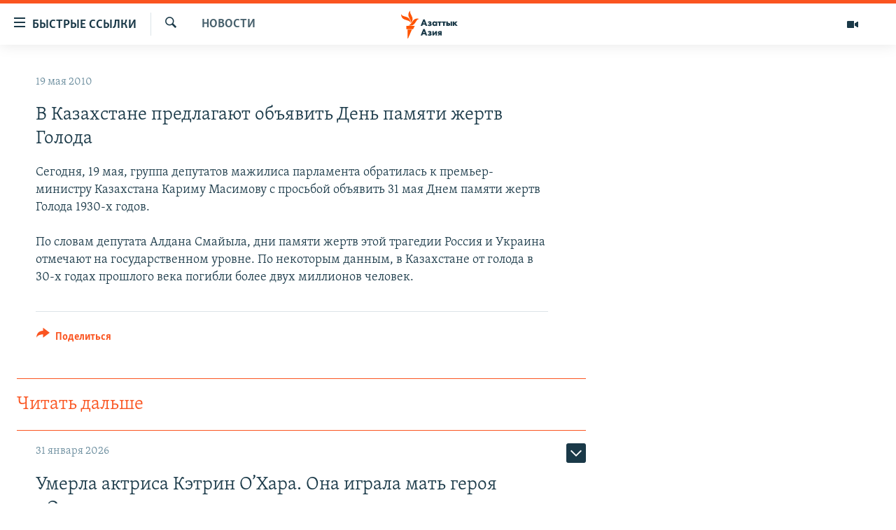

--- FILE ---
content_type: text/html; charset=utf-8
request_url: https://www.azattyqasia.org/a/2046323.html
body_size: 33733
content:

<!DOCTYPE html>
<html lang="ru" dir="ltr" class="no-js">
<head>
        <link rel="stylesheet" href="/Content/responsive/RFE/ru-KZ/RFE-ru-KZ.css?&amp;av=0.0.0.0&amp;cb=374">
<script src="https://tags.azattyq.org/rferl-pangea/prod/utag.sync.js"></script><script type='text/javascript' src='https://www.youtube.com/iframe_api' async></script>            <link rel="manifest" href="/manifest.json">
    <script type="text/javascript">
        //a general 'js' detection, must be on top level in <head>, due to CSS performance
        document.documentElement.className = "js";
        var cacheBuster = "374";
        var appBaseUrl = "/";
        var imgEnhancerBreakpoints = [0, 144, 256, 408, 650, 1023, 1597];
        var isLoggingEnabled = false;
        var isPreviewPage = false;
        var isLivePreviewPage = false;

        if (!isPreviewPage) {
            window.RFE = window.RFE || {};
            window.RFE.cacheEnabledByParam = window.location.href.indexOf('nocache=1') === -1;

            const url = new URL(window.location.href);
            const params = new URLSearchParams(url.search);

            // Remove the 'nocache' parameter
            params.delete('nocache');

            // Update the URL without the 'nocache' parameter
            url.search = params.toString();
            window.history.replaceState(null, '', url.toString());
        } else {
            window.addEventListener('load', function() {
                const links = window.document.links;
                for (let i = 0; i < links.length; i++) {
                    links[i].href = '#';
                    links[i].target = '_self';
                }
             })
        }

        // Iframe & Embed detection
        var embedProperties = {};

        try {
            // Reliable way to check if we are in an iframe.
            var isIframe = window.self !== window.top;
            embedProperties.is_iframe = isIframe;

            if (!isIframe) {
                embedProperties.embed_context = "main";
            } else {
                // We are in an iframe. Let's try to access the parent.
                // This access will only fail with strict cross-origin (without document.domain).
                var parentLocation = window.top.location;

                // The access succeeded. Now we explicitly compare the hostname.
                if (window.location.hostname === parentLocation.hostname) {
                    embedProperties.embed_context = "embed_self";
                } else {
                    // Hostname is different (e.g. different subdomain with document.domain)
                    embedProperties.embed_context = "embed_cross";
                }

                // Since the access works, we can safely get the details.
                embedProperties.url_parent = parentLocation.href;
                embedProperties.title_parent = window.top.document.title;
            }
        } catch (err) {
            // We are in an iframe, and an error occurred, probably due to cross-origin restrictions.
            embedProperties.is_iframe = true;
            embedProperties.embed_context = "embed_cross";

            // We cannot access the properties of window.top.
            // `document.referrer` can sometimes provide the URL of the parent page.
            // It is not 100% reliable, but it is the best we can do in this situation.
            embedProperties.url_parent = document.referrer || null;
            embedProperties.title_parent = null; // We can't get to the title in a cross-origin scenario.
        }

var pwaEnabled = true;        var swCacheDisabled;
    </script>
    <meta charset="utf-8" />

            <title>&#x412; &#x41A;&#x430;&#x437;&#x430;&#x445;&#x441;&#x442;&#x430;&#x43D;&#x435; &#x43F;&#x440;&#x435;&#x434;&#x43B;&#x430;&#x433;&#x430;&#x44E;&#x442; &#x43E;&#x431;&#x44A;&#x44F;&#x432;&#x438;&#x442;&#x44C; &#x414;&#x435;&#x43D;&#x44C; &#x43F;&#x430;&#x43C;&#x44F;&#x442;&#x438; &#x436;&#x435;&#x440;&#x442;&#x432; &#x413;&#x43E;&#x43B;&#x43E;&#x434;&#x430;</title>
            <meta name="description" content="&#x421;&#x435;&#x433;&#x43E;&#x434;&#x43D;&#x44F;, 19 &#x43C;&#x430;&#x44F;, &#x433;&#x440;&#x443;&#x43F;&#x43F;&#x430; &#x434;&#x435;&#x43F;&#x443;&#x442;&#x430;&#x442;&#x43E;&#x432; &#x43C;&#x430;&#x436;&#x438;&#x43B;&#x438;&#x441;&#x430; &#x43F;&#x430;&#x440;&#x43B;&#x430;&#x43C;&#x435;&#x43D;&#x442;&#x430; &#x43E;&#x431;&#x440;&#x430;&#x442;&#x438;&#x43B;&#x430;&#x441;&#x44C; &#x43A; &#x43F;&#x440;&#x435;&#x43C;&#x44C;&#x435;&#x440;-&#x43C;&#x438;&#x43D;&#x438;&#x441;&#x442;&#x440;&#x443; &#x41A;&#x430;&#x437;&#x430;&#x445;&#x441;&#x442;&#x430;&#x43D;&#x430; &#x41A;&#x430;&#x440;&#x438;&#x43C;&#x443; &#x41C;&#x430;&#x441;&#x438;&#x43C;&#x43E;&#x432;&#x443; &#x441; &#x43F;&#x440;&#x43E;&#x441;&#x44C;&#x431;&#x43E;&#x439; &#x43E;&#x431;&#x44A;&#x44F;&#x432;&#x438;&#x442;&#x44C; 31 &#x43C;&#x430;&#x44F; &#x414;&#x43D;&#x435;&#x43C; &#x43F;&#x430;&#x43C;&#x44F;&#x442;&#x438; &#x436;&#x435;&#x440;&#x442;&#x432; &#x413;&#x43E;&#x43B;&#x43E;&#x434;&#x430; 1930-&#x445; &#x433;&#x43E;&#x434;&#x43E;&#x432;.&#xD;&#xA;&#xD;&#xA;&#x41F;&#x43E; &#x441;&#x43B;&#x43E;&#x432;&#x430;&#x43C; &#x434;&#x435;&#x43F;&#x443;&#x442;&#x430;&#x442;&#x430; &#x410;&#x43B;&#x434;&#x430;&#x43D;&#x430; &#x421;&#x43C;&#x430;&#x439;&#x44B;&#x43B;&#x430;, &#x434;&#x43D;&#x438; &#x43F;&#x430;&#x43C;&#x44F;&#x442;&#x438; &#x436;&#x435;&#x440;&#x442;&#x432; &#x44D;&#x442;&#x43E;&#x439; &#x442;&#x440;&#x430;&#x433;&#x435;&#x434;&#x438;&#x438; &#x420;&#x43E;&#x441;&#x441;&#x438;&#x44F; &#x438; &#x423;&#x43A;&#x440;&#x430;&#x438;&#x43D;&#x430; &#x43E;&#x442;&#x43C;&#x435;&#x447;&#x430;&#x44E;&#x442; &#x43D;&#x430; &#x433;&#x43E;&#x441;&#x443;&#x434;&#x430;&#x440;&#x441;&#x442;&#x432;&#x435;&#x43D;&#x43D;&#x43E;&#x43C;..." />
                <meta name="keywords" content="Новости " />
    <meta name="viewport" content="width=device-width, initial-scale=1.0" />


    <meta http-equiv="X-UA-Compatible" content="IE=edge" />

<meta name="robots" content="max-image-preview:large"><meta name="yandex-verification" content="b4983b94636388c5" />

        <link href="https://www.azattyqasia.org/a/2046323.html" rel="canonical" />

        <meta name="apple-mobile-web-app-title" content="&#x420;&#x430;&#x434;&#x438;&#x43E; &#xAB;&#x421;&#x432;&#x43E;&#x431;&#x43E;&#x434;&#x43D;&#x430;&#x44F; &#x415;&#x432;&#x440;&#x43E;&#x43F;&#x430;&#xBB;/&#x420;&#x430;&#x434;&#x438;&#x43E; &#xAB;&#x421;&#x432;&#x43E;&#x431;&#x43E;&#x434;&#x430;&#xBB;" />
        <meta name="apple-mobile-web-app-status-bar-style" content="black" />
            <meta name="apple-itunes-app" content="app-id=475986784, app-argument=//2046323.ltr" />
<meta content="&#x412; &#x41A;&#x430;&#x437;&#x430;&#x445;&#x441;&#x442;&#x430;&#x43D;&#x435; &#x43F;&#x440;&#x435;&#x434;&#x43B;&#x430;&#x433;&#x430;&#x44E;&#x442; &#x43E;&#x431;&#x44A;&#x44F;&#x432;&#x438;&#x442;&#x44C; &#x414;&#x435;&#x43D;&#x44C; &#x43F;&#x430;&#x43C;&#x44F;&#x442;&#x438; &#x436;&#x435;&#x440;&#x442;&#x432; &#x413;&#x43E;&#x43B;&#x43E;&#x434;&#x430;" property="og:title"></meta>
<meta content="&#x421;&#x435;&#x433;&#x43E;&#x434;&#x43D;&#x44F;, 19 &#x43C;&#x430;&#x44F;, &#x433;&#x440;&#x443;&#x43F;&#x43F;&#x430; &#x434;&#x435;&#x43F;&#x443;&#x442;&#x430;&#x442;&#x43E;&#x432; &#x43C;&#x430;&#x436;&#x438;&#x43B;&#x438;&#x441;&#x430; &#x43F;&#x430;&#x440;&#x43B;&#x430;&#x43C;&#x435;&#x43D;&#x442;&#x430; &#x43E;&#x431;&#x440;&#x430;&#x442;&#x438;&#x43B;&#x430;&#x441;&#x44C; &#x43A; &#x43F;&#x440;&#x435;&#x43C;&#x44C;&#x435;&#x440;-&#x43C;&#x438;&#x43D;&#x438;&#x441;&#x442;&#x440;&#x443; &#x41A;&#x430;&#x437;&#x430;&#x445;&#x441;&#x442;&#x430;&#x43D;&#x430; &#x41A;&#x430;&#x440;&#x438;&#x43C;&#x443; &#x41C;&#x430;&#x441;&#x438;&#x43C;&#x43E;&#x432;&#x443; &#x441; &#x43F;&#x440;&#x43E;&#x441;&#x44C;&#x431;&#x43E;&#x439; &#x43E;&#x431;&#x44A;&#x44F;&#x432;&#x438;&#x442;&#x44C; 31 &#x43C;&#x430;&#x44F; &#x414;&#x43D;&#x435;&#x43C; &#x43F;&#x430;&#x43C;&#x44F;&#x442;&#x438; &#x436;&#x435;&#x440;&#x442;&#x432; &#x413;&#x43E;&#x43B;&#x43E;&#x434;&#x430; 1930-&#x445; &#x433;&#x43E;&#x434;&#x43E;&#x432;.&#xD;&#xA;&#xD;&#xA;&#x41F;&#x43E; &#x441;&#x43B;&#x43E;&#x432;&#x430;&#x43C; &#x434;&#x435;&#x43F;&#x443;&#x442;&#x430;&#x442;&#x430; &#x410;&#x43B;&#x434;&#x430;&#x43D;&#x430; &#x421;&#x43C;&#x430;&#x439;&#x44B;&#x43B;&#x430;, &#x434;&#x43D;&#x438; &#x43F;&#x430;&#x43C;&#x44F;&#x442;&#x438; &#x436;&#x435;&#x440;&#x442;&#x432; &#x44D;&#x442;&#x43E;&#x439; &#x442;&#x440;&#x430;&#x433;&#x435;&#x434;&#x438;&#x438; &#x420;&#x43E;&#x441;&#x441;&#x438;&#x44F; &#x438; &#x423;&#x43A;&#x440;&#x430;&#x438;&#x43D;&#x430; &#x43E;&#x442;&#x43C;&#x435;&#x447;&#x430;&#x44E;&#x442; &#x43D;&#x430; &#x433;&#x43E;&#x441;&#x443;&#x434;&#x430;&#x440;&#x441;&#x442;&#x432;&#x435;&#x43D;&#x43D;&#x43E;&#x43C;..." property="og:description"></meta>
<meta content="article" property="og:type"></meta>
<meta content="https://www.azattyqasia.org/a/2046323.html" property="og:url"></meta>
<meta content="&#x420;&#x430;&#x434;&#x438;&#x43E; &#x410;&#x437;&#x430;&#x442;&#x442;&#x44B;&#x43A;" property="og:site_name"></meta>
<meta content="https://www.facebook.com/RadioAzattyq" property="article:publisher"></meta>
<meta content="https://www.azattyqasia.org/Content/responsive/RFE/ru-KZ/img/top_logo_news.png" property="og:image"></meta>
<meta content="1200" property="og:image:width"></meta>
<meta content="675" property="og:image:height"></meta>
<meta content="site logo" property="og:image:alt"></meta>
<meta content="137980759673857" property="fb:app_id"></meta>
<meta content="summary_large_image" name="twitter:card"></meta>
<meta content="@Radio_Azattyk" name="twitter:site"></meta>
<meta content="https://www.azattyqasia.org/Content/responsive/RFE/ru-KZ/img/top_logo_news.png" name="twitter:image"></meta>
<meta content="&#x412; &#x41A;&#x430;&#x437;&#x430;&#x445;&#x441;&#x442;&#x430;&#x43D;&#x435; &#x43F;&#x440;&#x435;&#x434;&#x43B;&#x430;&#x433;&#x430;&#x44E;&#x442; &#x43E;&#x431;&#x44A;&#x44F;&#x432;&#x438;&#x442;&#x44C; &#x414;&#x435;&#x43D;&#x44C; &#x43F;&#x430;&#x43C;&#x44F;&#x442;&#x438; &#x436;&#x435;&#x440;&#x442;&#x432; &#x413;&#x43E;&#x43B;&#x43E;&#x434;&#x430;" name="twitter:title"></meta>
<meta content="&#x421;&#x435;&#x433;&#x43E;&#x434;&#x43D;&#x44F;, 19 &#x43C;&#x430;&#x44F;, &#x433;&#x440;&#x443;&#x43F;&#x43F;&#x430; &#x434;&#x435;&#x43F;&#x443;&#x442;&#x430;&#x442;&#x43E;&#x432; &#x43C;&#x430;&#x436;&#x438;&#x43B;&#x438;&#x441;&#x430; &#x43F;&#x430;&#x440;&#x43B;&#x430;&#x43C;&#x435;&#x43D;&#x442;&#x430; &#x43E;&#x431;&#x440;&#x430;&#x442;&#x438;&#x43B;&#x430;&#x441;&#x44C; &#x43A; &#x43F;&#x440;&#x435;&#x43C;&#x44C;&#x435;&#x440;-&#x43C;&#x438;&#x43D;&#x438;&#x441;&#x442;&#x440;&#x443; &#x41A;&#x430;&#x437;&#x430;&#x445;&#x441;&#x442;&#x430;&#x43D;&#x430; &#x41A;&#x430;&#x440;&#x438;&#x43C;&#x443; &#x41C;&#x430;&#x441;&#x438;&#x43C;&#x43E;&#x432;&#x443; &#x441; &#x43F;&#x440;&#x43E;&#x441;&#x44C;&#x431;&#x43E;&#x439; &#x43E;&#x431;&#x44A;&#x44F;&#x432;&#x438;&#x442;&#x44C; 31 &#x43C;&#x430;&#x44F; &#x414;&#x43D;&#x435;&#x43C; &#x43F;&#x430;&#x43C;&#x44F;&#x442;&#x438; &#x436;&#x435;&#x440;&#x442;&#x432; &#x413;&#x43E;&#x43B;&#x43E;&#x434;&#x430; 1930-&#x445; &#x433;&#x43E;&#x434;&#x43E;&#x432;.&#xD;&#xA;&#xD;&#xA;&#x41F;&#x43E; &#x441;&#x43B;&#x43E;&#x432;&#x430;&#x43C; &#x434;&#x435;&#x43F;&#x443;&#x442;&#x430;&#x442;&#x430; &#x410;&#x43B;&#x434;&#x430;&#x43D;&#x430; &#x421;&#x43C;&#x430;&#x439;&#x44B;&#x43B;&#x430;, &#x434;&#x43D;&#x438; &#x43F;&#x430;&#x43C;&#x44F;&#x442;&#x438; &#x436;&#x435;&#x440;&#x442;&#x432; &#x44D;&#x442;&#x43E;&#x439; &#x442;&#x440;&#x430;&#x433;&#x435;&#x434;&#x438;&#x438; &#x420;&#x43E;&#x441;&#x441;&#x438;&#x44F; &#x438; &#x423;&#x43A;&#x440;&#x430;&#x438;&#x43D;&#x430; &#x43E;&#x442;&#x43C;&#x435;&#x447;&#x430;&#x44E;&#x442; &#x43D;&#x430; &#x433;&#x43E;&#x441;&#x443;&#x434;&#x430;&#x440;&#x441;&#x442;&#x432;&#x435;&#x43D;&#x43D;&#x43E;&#x43C;..." name="twitter:description"></meta>
                    <link rel="amphtml" href="https://www.azattyqasia.org/amp/2046323.html" />
<script type="application/ld+json">{"articleSection":"Новости ","isAccessibleForFree":true,"headline":"В Казахстане предлагают объявить День памяти жертв Голода","inLanguage":"ru-KZ","keywords":"Новости ","author":{"@type":"Person","name":"Автор"},"datePublished":"2010-05-19 12:50:43Z","dateModified":"2010-05-19 12:50:43Z","publisher":{"logo":{"width":512,"height":220,"@type":"ImageObject","url":"https://www.azattyqasia.org/Content/responsive/RFE/ru-KZ/img/logo.png"},"@type":"NewsMediaOrganization","url":"https://www.azattyqasia.org","sameAs":["https://facebook.com/RadioAzattyq","https://twitter.com/RadioAzattyq","https://www.youtube.com/user/AzattyqRadio","https://www.instagram.com/azattyq","https://t.me/RadioAzattyq"],"name":"Радио Азаттык","alternateName":""},"@context":"https://schema.org","@type":"NewsArticle","mainEntityOfPage":"https://www.azattyqasia.org/a/2046323.html","url":"https://www.azattyqasia.org/a/2046323.html","description":"Сегодня, 19 мая, группа депутатов мажилиса парламента обратилась к премьер-министру Казахстана Кариму Масимову с просьбой объявить 31 мая Днем памяти жертв Голода 1930-х годов.\r\n\r\nПо словам депутата Алдана Смайыла, дни памяти жертв этой трагедии Россия и Украина отмечают на государственном...","image":{"width":1080,"height":608,"@type":"ImageObject","url":"https://gdb.rferl.org/00000000-0000-0000-0000-000000000000_w1080_h608.gif"},"name":"В Казахстане предлагают объявить День памяти жертв Голода"}</script>
    <script src="/Scripts/responsive/infographics.bundle.min.js?&amp;av=0.0.0.0&amp;cb=374"></script>
        <script src="/Scripts/responsive/dollardom.min.js?&amp;av=0.0.0.0&amp;cb=374"></script>
        <script src="/Scripts/responsive/modules/commons.js?&amp;av=0.0.0.0&amp;cb=374"></script>
        <script src="/Scripts/responsive/modules/app_code.js?&amp;av=0.0.0.0&amp;cb=374"></script>

        <link rel="icon" type="image/svg+xml" href="/Content/responsive/RFE/img/webApp/favicon.svg" />
        <link rel="alternate icon" href="/Content/responsive/RFE/img/webApp/favicon.ico" />
            <link rel="mask-icon" color="#ea6903" href="/Content/responsive/RFE/img/webApp/favicon_safari.svg" />
        <link rel="apple-touch-icon" sizes="152x152" href="/Content/responsive/RFE/img/webApp/ico-152x152.png" />
        <link rel="apple-touch-icon" sizes="144x144" href="/Content/responsive/RFE/img/webApp/ico-144x144.png" />
        <link rel="apple-touch-icon" sizes="114x114" href="/Content/responsive/RFE/img/webApp/ico-114x114.png" />
        <link rel="apple-touch-icon" sizes="72x72" href="/Content/responsive/RFE/img/webApp/ico-72x72.png" />
        <link rel="apple-touch-icon-precomposed" href="/Content/responsive/RFE/img/webApp/ico-57x57.png" />
        <link rel="icon" sizes="192x192" href="/Content/responsive/RFE/img/webApp/ico-192x192.png" />
        <link rel="icon" sizes="128x128" href="/Content/responsive/RFE/img/webApp/ico-128x128.png" />
        <meta name="msapplication-TileColor" content="#ffffff" />
        <meta name="msapplication-TileImage" content="/Content/responsive/RFE/img/webApp/ico-144x144.png" />
                <link rel="preload" href="/Content/responsive/fonts/Skolar-Lt_Cyrl_v2.4.woff" type="font/woff" as="font" crossorigin="anonymous" />
    <link rel="alternate" type="application/rss+xml" title="RFE/RL - Top Stories [RSS]" href="/api/" />
    <link rel="sitemap" type="application/rss+xml" href="/sitemap.xml" />
    
    



        <script type="text/javascript" >
            var analyticsData = Object.assign(embedProperties, {url:"https://www.azattyqasia.org/a/2046323.html",property_id:"418",article_uid:"2046323",page_title:"В Казахстане предлагают объявить День памяти жертв Голода",page_type:"article",content_type:"article",subcontent_type:"article",last_modified:"2010-05-19 12:50:43Z",pub_datetime:"2010-05-19 12:50:43Z",section:"новости ",english_section:"news-azattyq",byline:"",categories:"news-azattyq",domain:"www.azattyqasia.org",language:"Russian",language_service:"RFERL Kazakh",platform:"web",copied:"no",copied_article:"",copied_title:"",runs_js:"Yes",cms_release:"8.45.0.0.374",enviro_type:"prod",slug:"",entity:"RFE",short_language_service:"KAZ",platform_short:"W",page_name:"В Казахстане предлагают объявить День памяти жертв Голода"});
            // Push Analytics data as GTM message (without "event" attribute and before GTM initialization)
            window.dataLayer = window.dataLayer || [];
            window.dataLayer.push(analyticsData);
        </script>
        <script type="text/javascript" data-cookiecategory="analytics">
            var gtmEventObject = {event: 'page_meta_ready'};window.dataLayer = window.dataLayer || [];window.dataLayer.push(gtmEventObject);
            var renderGtm = "true";
            if (renderGtm === "true") {
                (function(w,d,s,l,i){w[l]=w[l]||[];w[l].push({'gtm.start':new Date().getTime(),event:'gtm.js'});var f=d.getElementsByTagName(s)[0],j=d.createElement(s),dl=l!='dataLayer'?'&l='+l:'';j.async=true;j.src='//www.googletagmanager.com/gtm.js?id='+i+dl;f.parentNode.insertBefore(j,f);})(window,document,'script','dataLayer','GTM-WXZBPZ');
            }
        </script>
</head>
<body class=" nav-no-loaded cc_theme pg-arch arch-news nojs-images ">
<noscript><iframe src="https://www.googletagmanager.com/ns.html?id=GTM-WXZBPZ" height="0" width="0" style="display:none;visibility:hidden"></iframe></noscript>        <!--Analytics tag js version start-->
            <script type="text/javascript" data-cookiecategory="analytics">
                var utag_data = Object.assign({}, analyticsData, {pub_year:"2010",pub_month:"05",pub_day:"19",pub_hour:"12",pub_weekday:"Wednesday"});
if(typeof(TealiumTagFrom)==='function' && typeof(TealiumTagSearchKeyword)==='function') {
var utag_from=TealiumTagFrom();var utag_searchKeyword=TealiumTagSearchKeyword();
if(utag_searchKeyword!=null && utag_searchKeyword!=='' && utag_data["search_keyword"]==null) utag_data["search_keyword"]=utag_searchKeyword;if(utag_from!=null && utag_from!=='') utag_data["from"]=TealiumTagFrom();}
                if(window.top!== window.self&&utag_data.page_type==="snippet"){utag_data.page_type = 'iframe';}
                try{if(window.top!==window.self&&window.self.location.hostname===window.top.location.hostname){utag_data.platform = 'self-embed';utag_data.platform_short = 'se';}}catch(e){if(window.top!==window.self&&window.self.location.search.includes("platformType=self-embed")){utag_data.platform = 'cross-promo';utag_data.platform_short = 'cp';}}
                (function(a,b,c,d){    a="https://tags.azattyq.org/rferl-pangea/prod/utag.js";    b=document;c="script";d=b.createElement(c);d.src=a;d.type="text/java"+c;d.async=true;    a=b.getElementsByTagName(c)[0];a.parentNode.insertBefore(d,a);    })();
            </script>
        <!--Analytics tag js version end-->
<!-- Analytics tag management NoScript -->
<noscript>
<img style="position: absolute; border: none;" src="https://ssc.azattyq.org/b/ss/bbgprod,bbgentityrferl/1/G.4--NS/909359442?pageName=rfe%3akaz%3aw%3aarticle%3a%d0%92%20%d0%9a%d0%b0%d0%b7%d0%b0%d1%85%d1%81%d1%82%d0%b0%d0%bd%d0%b5%20%d0%bf%d1%80%d0%b5%d0%b4%d0%bb%d0%b0%d0%b3%d0%b0%d1%8e%d1%82%20%d0%be%d0%b1%d1%8a%d1%8f%d0%b2%d0%b8%d1%82%d1%8c%20%d0%94%d0%b5%d0%bd%d1%8c%20%d0%bf%d0%b0%d0%bc%d1%8f%d1%82%d0%b8%20%d0%b6%d0%b5%d1%80%d1%82%d0%b2%20%d0%93%d0%be%d0%bb%d0%be%d0%b4%d0%b0&amp;c6=%d0%92%20%d0%9a%d0%b0%d0%b7%d0%b0%d1%85%d1%81%d1%82%d0%b0%d0%bd%d0%b5%20%d0%bf%d1%80%d0%b5%d0%b4%d0%bb%d0%b0%d0%b3%d0%b0%d1%8e%d1%82%20%d0%be%d0%b1%d1%8a%d1%8f%d0%b2%d0%b8%d1%82%d1%8c%20%d0%94%d0%b5%d0%bd%d1%8c%20%d0%bf%d0%b0%d0%bc%d1%8f%d1%82%d0%b8%20%d0%b6%d0%b5%d1%80%d1%82%d0%b2%20%d0%93%d0%be%d0%bb%d0%be%d0%b4%d0%b0&amp;v36=8.45.0.0.374&amp;v6=D=c6&amp;g=https%3a%2f%2fwww.azattyqasia.org%2fa%2f2046323.html&amp;c1=D=g&amp;v1=D=g&amp;events=event1,event52&amp;c16=rferl%20kazakh&amp;v16=D=c16&amp;c5=news-azattyq&amp;v5=D=c5&amp;ch=%d0%9d%d0%be%d0%b2%d0%be%d1%81%d1%82%d0%b8%20&amp;c15=russian&amp;v15=D=c15&amp;c4=article&amp;v4=D=c4&amp;c14=2046323&amp;v14=D=c14&amp;v20=no&amp;c17=web&amp;v17=D=c17&amp;mcorgid=518abc7455e462b97f000101%40adobeorg&amp;server=www.azattyqasia.org&amp;pageType=D=c4&amp;ns=bbg&amp;v29=D=server&amp;v25=rfe&amp;v30=418&amp;v105=D=User-Agent " alt="analytics" width="1" height="1" /></noscript>
<!-- End of Analytics tag management NoScript -->


        <!--*** Accessibility links - For ScreenReaders only ***-->
        <section>
            <div class="sr-only">
                <h2>&#x414;&#x43E;&#x441;&#x442;&#x443;&#x43F;&#x43D;&#x43E;&#x441;&#x442;&#x44C; &#x441;&#x441;&#x44B;&#x43B;&#x43E;&#x43A;</h2>
                <ul>
                    <li><a href="#content" data-disable-smooth-scroll="1">&#x412;&#x435;&#x440;&#x43D;&#x443;&#x442;&#x44C;&#x441;&#x44F; &#x43A; &#x43E;&#x441;&#x43D;&#x43E;&#x432;&#x43D;&#x43E;&#x43C;&#x443; &#x441;&#x43E;&#x434;&#x435;&#x440;&#x436;&#x430;&#x43D;&#x438;&#x44E;</a></li>
                    <li><a href="#navigation" data-disable-smooth-scroll="1">&#x412;&#x435;&#x440;&#x43D;&#x443;&#x442;&#x441;&#x44F; &#x43A; &#x433;&#x43B;&#x430;&#x432;&#x43D;&#x43E;&#x439; &#x43D;&#x430;&#x432;&#x438;&#x433;&#x430;&#x446;&#x438;&#x438;</a></li>
                    <li><a href="#txtHeaderSearch" data-disable-smooth-scroll="1">&#x412;&#x435;&#x440;&#x43D;&#x443;&#x442;&#x441;&#x44F; &#x43A; &#x43F;&#x43E;&#x438;&#x441;&#x43A;&#x443;</a></li>
                </ul>
            </div>
        </section>
    




<div dir="ltr">
    <div id="page">
            <aside>

<div class="c-lightbox overlay-modal">
    <div class="c-lightbox__intro">
        <h2 class="c-lightbox__intro-title"></h2>
        <button class="btn btn--rounded c-lightbox__btn c-lightbox__intro-next" title="&#x421;&#x43B;&#x435;&#x434;&#x443;&#x44E;&#x449;&#x438;&#x439;">
            <span class="ico ico--rounded ico-chevron-forward"></span>
            <span class="sr-only">&#x421;&#x43B;&#x435;&#x434;&#x443;&#x44E;&#x449;&#x438;&#x439;</span>
        </button>
    </div>
    <div class="c-lightbox__nav">
        <button class="btn btn--rounded c-lightbox__btn c-lightbox__btn--close" title="&#x417;&#x430;&#x43A;&#x440;&#x44B;&#x442;&#x44C;">
            <span class="ico ico--rounded ico-close"></span>
            <span class="sr-only">&#x417;&#x430;&#x43A;&#x440;&#x44B;&#x442;&#x44C;</span>
        </button>
        <button class="btn btn--rounded c-lightbox__btn c-lightbox__btn--prev" title="&#x41F;&#x440;&#x435;&#x434;&#x44B;&#x434;&#x443;&#x449;&#x438;&#x439;">
            <span class="ico ico--rounded ico-chevron-backward"></span>
            <span class="sr-only">&#x41F;&#x440;&#x435;&#x434;&#x44B;&#x434;&#x443;&#x449;&#x438;&#x439;</span>
        </button>
        <button class="btn btn--rounded c-lightbox__btn c-lightbox__btn--next" title="&#x421;&#x43B;&#x435;&#x434;&#x443;&#x44E;&#x449;&#x438;&#x439;">
            <span class="ico ico--rounded ico-chevron-forward"></span>
            <span class="sr-only">&#x421;&#x43B;&#x435;&#x434;&#x443;&#x44E;&#x449;&#x438;&#x439;</span>
        </button>
    </div>
    <div class="c-lightbox__content-wrap">
        <figure class="c-lightbox__content">
            <span class="c-spinner c-spinner--lightbox">
                <img src="/Content/responsive/img/player-spinner.png"
                     alt="please wait"
                     title="please wait" />
            </span>
            <div class="c-lightbox__img">
                <div class="thumb">
                    <img src="" alt="" />
                </div>
            </div>
            <figcaption>
                <div class="c-lightbox__info c-lightbox__info--foot">
                    <span class="c-lightbox__counter"></span>
                    <span class="caption c-lightbox__caption"></span>
                </div>
            </figcaption>
        </figure>
    </div>
    <div class="hidden">
        <div class="content-advisory__box content-advisory__box--lightbox">
            <span class="content-advisory__box-text">&#x42D;&#x442;&#x430; &#x444;&#x43E;&#x442;&#x43E;&#x433;&#x440;&#x430;&#x444;&#x438;&#x44F; &#x441;&#x43E;&#x434;&#x435;&#x440;&#x436;&#x438;&#x442; &#x43A;&#x43E;&#x43D;&#x442;&#x435;&#x43D;&#x442;, &#x43A;&#x43E;&#x442;&#x43E;&#x440;&#x44B;&#x439; &#x43C;&#x43E;&#x436;&#x435;&#x442; &#x43F;&#x43E;&#x43A;&#x430;&#x437;&#x430;&#x442;&#x44C;&#x441;&#x44F; &#x43E;&#x441;&#x43A;&#x43E;&#x440;&#x431;&#x438;&#x442;&#x435;&#x43B;&#x44C;&#x43D;&#x44B;&#x43C; &#x438;&#x43B;&#x438; &#x43D;&#x435;&#x434;&#x43E;&#x43F;&#x443;&#x441;&#x442;&#x438;&#x43C;&#x44B;&#x43C;.</span>
            <button class="btn btn--transparent content-advisory__box-btn m-t-md" value="text" type="button">
                <span class="btn__text">
                    &#x41A;&#x43B;&#x438;&#x43A;&#x43D;&#x438;&#x442;&#x435;, &#x447;&#x442;&#x43E;&#x431;&#x44B; &#x43F;&#x43E;&#x441;&#x43C;&#x43E;&#x442;&#x440;&#x435;&#x442;&#x44C;
                </span>
            </button>
        </div>
    </div>
</div>                
<div class="ctc-message pos-fix">
    <div class="ctc-message__inner">Link has been copied to clipboard</div>
</div>
            </aside>

<div class="hdr-20 hdr-20--big">
    <div class="hdr-20__inner">
        <div class="hdr-20__max pos-rel">
            <div class="hdr-20__side hdr-20__side--primary d-flex">
                <label data-for="main-menu-ctrl" data-switcher-trigger="true" data-switch-target="main-menu-ctrl" class="burger hdr-trigger pos-rel trans-trigger" data-trans-evt="click" data-trans-id="menu">
                    <span class="ico ico-close hdr-trigger__ico hdr-trigger__ico--close burger__ico burger__ico--close"></span>
                    <span class="ico ico-menu hdr-trigger__ico hdr-trigger__ico--open burger__ico burger__ico--open"></span>
                        <span class="burger__label">&#x411;&#x44B;&#x441;&#x442;&#x440;&#x44B;&#x435; &#x441;&#x441;&#x44B;&#x43B;&#x43A;&#x438;</span>
                </label>
                <div class="menu-pnl pos-fix trans-target" data-switch-target="main-menu-ctrl" data-trans-id="menu">
                    <div class="menu-pnl__inner">
                        <nav class="main-nav menu-pnl__item menu-pnl__item--first">
                            <ul class="main-nav__list accordeon" data-analytics-tales="false" data-promo-name="link" data-location-name="nav,secnav">
                                

        <li class="main-nav__item accordeon__item" data-switch-target="menu-item-598">
            <label class="main-nav__item-name main-nav__item-name--label accordeon__control-label" data-switcher-trigger="true" data-for="menu-item-598">
                &#x426;&#x435;&#x43D;&#x442;&#x440;&#x430;&#x43B;&#x44C;&#x43D;&#x430;&#x44F; &#x410;&#x437;&#x438;&#x44F;
                <span class="ico ico-chevron-down main-nav__chev"></span>
            </label>
            <div class="main-nav__sub-list">
                
    <a class="main-nav__item-name main-nav__item-name--link main-nav__item-name--sub" href="/p/6951.html" title="&#x41A;&#x430;&#x437;&#x430;&#x445;&#x441;&#x442;&#x430;&#x43D;" data-item-name="kazakhstan-rus" >&#x41A;&#x430;&#x437;&#x430;&#x445;&#x441;&#x442;&#x430;&#x43D;</a>

    <a class="main-nav__item-name main-nav__item-name--link main-nav__item-name--sub" href="/kyrgyzstan" title="&#x41A;&#x44B;&#x440;&#x433;&#x44B;&#x437;&#x441;&#x442;&#x430;&#x43D;" data-item-name="Kyrgyzstan-rus" >&#x41A;&#x44B;&#x440;&#x433;&#x44B;&#x437;&#x441;&#x442;&#x430;&#x43D;</a>

    <a class="main-nav__item-name main-nav__item-name--link main-nav__item-name--sub" href="/uzbekistan" title="&#x423;&#x437;&#x431;&#x435;&#x43A;&#x438;&#x441;&#x442;&#x430;&#x43D;" data-item-name="uzbekistan-rus" >&#x423;&#x437;&#x431;&#x435;&#x43A;&#x438;&#x441;&#x442;&#x430;&#x43D;</a>

    <a class="main-nav__item-name main-nav__item-name--link main-nav__item-name--sub" href="/tajikistan" title="&#x422;&#x430;&#x434;&#x436;&#x438;&#x43A;&#x438;&#x441;&#x442;&#x430;&#x43D;" data-item-name="tajikistan-rus" >&#x422;&#x430;&#x434;&#x436;&#x438;&#x43A;&#x438;&#x441;&#x442;&#x430;&#x43D;</a>

            </div>
        </li>

        <li class="main-nav__item">
            <a class="main-nav__item-name main-nav__item-name--link" href="/z/360" title="&#x41D;&#x43E;&#x432;&#x43E;&#x441;&#x442;&#x438;" data-item-name="news-azattyq" >&#x41D;&#x43E;&#x432;&#x43E;&#x441;&#x442;&#x438;</a>
        </li>

        <li class="main-nav__item">
            <a class="main-nav__item-name main-nav__item-name--link" href="/z/22747" title="&#x412;&#x43E;&#x439;&#x43D;&#x430; &#x432; &#x423;&#x43A;&#x440;&#x430;&#x438;&#x43D;&#x435;" data-item-name="war-in-ukraine" >&#x412;&#x43E;&#x439;&#x43D;&#x430; &#x432; &#x423;&#x43A;&#x440;&#x430;&#x438;&#x43D;&#x435;</a>
        </li>

        <li class="main-nav__item accordeon__item" data-switch-target="menu-item-4683">
            <label class="main-nav__item-name main-nav__item-name--label accordeon__control-label" data-switcher-trigger="true" data-for="menu-item-4683">
                &#x41D;&#x430; &#x434;&#x440;&#x443;&#x433;&#x438;&#x445; &#x44F;&#x437;&#x44B;&#x43A;&#x430;&#x445;
                <span class="ico ico-chevron-down main-nav__chev"></span>
            </label>
            <div class="main-nav__sub-list">
                
    <a class="main-nav__item-name main-nav__item-name--link main-nav__item-name--sub" href="https://www.azattyq.org/" title="&#x49A;&#x430;&#x437;&#x430;&#x49B;&#x448;&#x430;"  target="_blank" rel="noopener">&#x49A;&#x430;&#x437;&#x430;&#x49B;&#x448;&#x430;</a>

    <a class="main-nav__item-name main-nav__item-name--link main-nav__item-name--sub" href="https://www.azattyk.org/" title="&#x41A;&#x44B;&#x440;&#x433;&#x44B;&#x437;&#x447;&#x430;"  target="_blank" rel="noopener">&#x41A;&#x44B;&#x440;&#x433;&#x44B;&#x437;&#x447;&#x430;</a>

    <a class="main-nav__item-name main-nav__item-name--link main-nav__item-name--sub" href="https://www.ozodlik.org/" title="&#x40E;&#x437;&#x431;&#x435;&#x43A;&#x447;&#x430;"  target="_blank" rel="noopener">&#x40E;&#x437;&#x431;&#x435;&#x43A;&#x447;&#x430;</a>

    <a class="main-nav__item-name main-nav__item-name--link main-nav__item-name--sub" href="https://www.ozodi.org/" title="&#x422;&#x43E;&#x4B7;&#x438;&#x43A;&#x4E3;"  target="_blank" rel="noopener">&#x422;&#x43E;&#x4B7;&#x438;&#x43A;&#x4E3;</a>

    <a class="main-nav__item-name main-nav__item-name--link main-nav__item-name--sub" href="https://www.azathabar.com/" title="T&#xFC;rkmen&#xE7;e"  target="_blank" rel="noopener">T&#xFC;rkmen&#xE7;e</a>

            </div>
        </li>



                            </ul>
                        </nav>
                        




                        
                            <div class="menu-pnl__item menu-pnl__item--social">
                                    <h5 class="menu-pnl__sub-head">&#x41F;&#x43E;&#x434;&#x43F;&#x438;&#x448;&#x438;&#x442;&#x435;&#x441;&#x44C; &#x43D;&#x430; &#x43D;&#x430;&#x441; &#x432; &#x441;&#x43E;&#x446;&#x441;&#x435;&#x442;&#x44F;&#x445;</h5>

        <a href="https://facebook.com/RadioAzattyq" title="&#x410;&#x437;&#x430;&#x442;&#x442;&#x44B;&#x43A; &#x432; Facebook&#x27;e" data-analytics-text="follow_on_facebook" class="btn btn--rounded btn--social-inverted menu-pnl__btn js-social-btn btn-facebook"  target="_blank" rel="noopener">
            <span class="ico ico-facebook-alt ico--rounded"></span>
        </a>


        <a href="https://www.youtube.com/user/AzattyqRadio" title="&#x41D;&#x430;&#x448; Youtube-&#x43A;&#x430;&#x43D;&#x430;&#x43B;" data-analytics-text="follow_on_youtube" class="btn btn--rounded btn--social-inverted menu-pnl__btn js-social-btn btn-youtube"  target="_blank" rel="noopener">
            <span class="ico ico-youtube ico--rounded"></span>
        </a>


        <a href="https://twitter.com/RadioAzattyq" title="&#x410;&#x437;&#x430;&#x442;&#x442;&#x44B;&#x43A; &#x432; Twitter&#x27;e" data-analytics-text="follow_on_twitter" class="btn btn--rounded btn--social-inverted menu-pnl__btn js-social-btn btn-twitter"  target="_blank" rel="noopener">
            <span class="ico ico-twitter ico--rounded"></span>
        </a>


        <a href="https://www.instagram.com/azattyq" title="&#x410;&#x437;&#x430;&#x442;&#x442;&#x44B;&#x43A; &#x432; Instagram&#x27;&#x435;" data-analytics-text="follow_on_instagram" class="btn btn--rounded btn--social-inverted menu-pnl__btn js-social-btn btn-instagram"  target="_blank" rel="noopener">
            <span class="ico ico-instagram ico--rounded"></span>
        </a>


        <a href="https://t.me/RadioAzattyq" title="&#x410;&#x437;&#x430;&#x442;&#x442;&#x44B;&#x43A; &#x432; Telegram&#x27;&#x435;" data-analytics-text="follow_on_telegram" class="btn btn--rounded btn--social-inverted menu-pnl__btn js-social-btn btn-telegram"  target="_blank" rel="noopener">
            <span class="ico ico-telegram ico--rounded"></span>
        </a>

                            </div>
                            <div class="menu-pnl__item">
                                <a href="/navigation/allsites" class="menu-pnl__item-link">
                                    <span class="ico ico-languages "></span>
                                    &#x412;&#x441;&#x435; &#x441;&#x430;&#x439;&#x442;&#x44B; &#x420;&#x421;&#x415;/&#x420;&#x421;
                                </a>
                            </div>
                    </div>
                </div>
                <label data-for="top-search-ctrl" data-switcher-trigger="true" data-switch-target="top-search-ctrl" class="top-srch-trigger hdr-trigger">
                    <span class="ico ico-close hdr-trigger__ico hdr-trigger__ico--close top-srch-trigger__ico top-srch-trigger__ico--close"></span>
                    <span class="ico ico-search hdr-trigger__ico hdr-trigger__ico--open top-srch-trigger__ico top-srch-trigger__ico--open"></span>
                </label>
                <div class="srch-top srch-top--in-header" data-switch-target="top-search-ctrl">
                    <div class="container">
                        
<form action="/s" class="srch-top__form srch-top__form--in-header" id="form-topSearchHeader" method="get" role="search">    <label for="txtHeaderSearch" class="sr-only">&#x418;&#x441;&#x43A;&#x430;&#x442;&#x44C;</label>
    <input type="text" id="txtHeaderSearch" name="k" placeholder="&#x41F;&#x43E;&#x438;&#x441;&#x43A;" accesskey="s" value="" class="srch-top__input analyticstag-event" onkeydown="if (event.keyCode === 13) { FireAnalyticsTagEventOnSearch('search', $dom.get('#txtHeaderSearch')[0].value) }" />
    <button title="&#x418;&#x441;&#x43A;&#x430;&#x442;&#x44C;" type="submit" class="btn btn--top-srch analyticstag-event" onclick="FireAnalyticsTagEventOnSearch('search', $dom.get('#txtHeaderSearch')[0].value) ">
        <span class="ico ico-search"></span>
    </button>
</form>
                    </div>
                </div>
                <a href="/" class="main-logo-link">
                    <img src="/Content/responsive/RFE/ru-KZ/img/logo-compact.svg?cb=374" class="main-logo main-logo--comp" alt="site logo">
                        <img src="/Content/responsive/RFE/ru-KZ/img/logo.svg?cb=374" class="main-logo main-logo--big" alt="site logo">
                </a>
            </div>
            <div class="hdr-20__side hdr-20__side--secondary d-flex">
                

    <a href="/multimedia" title="&#x41C;&#x443;&#x43B;&#x44C;&#x442;&#x438;&#x43C;&#x435;&#x434;&#x438;&#x430;" class="hdr-20__secondary-item" data-item-name="video">
        
    <span class="ico ico-video hdr-20__secondary-icon"></span>

    </a>

    <a href="/s" title="&#x418;&#x441;&#x43A;&#x430;&#x442;&#x44C;" class="hdr-20__secondary-item hdr-20__secondary-item--search" data-item-name="search">
        
    <span class="ico ico-search hdr-20__secondary-icon hdr-20__secondary-icon--search"></span>

    </a>



                
                <div class="srch-bottom">
                    
<form action="/s" class="srch-bottom__form d-flex" id="form-bottomSearch" method="get" role="search">    <label for="txtSearch" class="sr-only">&#x418;&#x441;&#x43A;&#x430;&#x442;&#x44C;</label>
    <input type="search" id="txtSearch" name="k" placeholder="&#x41F;&#x43E;&#x438;&#x441;&#x43A;" accesskey="s" value="" class="srch-bottom__input analyticstag-event" onkeydown="if (event.keyCode === 13) { FireAnalyticsTagEventOnSearch('search', $dom.get('#txtSearch')[0].value) }" />
    <button title="&#x418;&#x441;&#x43A;&#x430;&#x442;&#x44C;" type="submit" class="btn btn--bottom-srch analyticstag-event" onclick="FireAnalyticsTagEventOnSearch('search', $dom.get('#txtSearch')[0].value) ">
        <span class="ico ico-search"></span>
    </button>
</form>
                </div>
            </div>
            <img src="/Content/responsive/RFE/ru-KZ/img/logo-print.gif?cb=374" class="logo-print" loading="lazy" alt="site logo">
            <img src="/Content/responsive/RFE/ru-KZ/img/logo-print_color.png?cb=374" class="logo-print logo-print--color" loading="lazy" alt="site logo">
        </div>
    </div>
</div>
    <script>
        if (document.body.className.indexOf('pg-home') > -1) {
            var nav2In = document.querySelector('.hdr-20__inner');
            var nav2Sec = document.querySelector('.hdr-20__side--secondary');
            var secStyle = window.getComputedStyle(nav2Sec);
            if (nav2In && window.pageYOffset < 150 && secStyle['position'] !== 'fixed') {
                nav2In.classList.add('hdr-20__inner--big')
            }
        }
    </script>



<div class="c-hlights c-hlights--breaking c-hlights--no-item" data-hlight-display="mobile,desktop">
    <div class="c-hlights__wrap container p-0">
        <div class="c-hlights__nav">
            <a role="button" href="#" title="&#x41F;&#x440;&#x435;&#x434;&#x44B;&#x434;&#x443;&#x449;&#x438;&#x439;">
                <span class="ico ico-chevron-backward m-0"></span>
                <span class="sr-only">&#x41F;&#x440;&#x435;&#x434;&#x44B;&#x434;&#x443;&#x449;&#x438;&#x439;</span>
            </a>
            <a role="button" href="#" title="&#x421;&#x43B;&#x435;&#x434;&#x443;&#x44E;&#x449;&#x438;&#x439;">
                <span class="ico ico-chevron-forward m-0"></span>
                <span class="sr-only">&#x421;&#x43B;&#x435;&#x434;&#x443;&#x44E;&#x449;&#x438;&#x439;</span>
            </a>
        </div>
        <span class="c-hlights__label">
            <span class="">&#x421;&#x440;&#x43E;&#x447;&#x43D;&#x44B;&#x435; &#x43D;&#x43E;&#x432;&#x43E;&#x441;&#x442;&#x438;:</span>
            <span class="switcher-trigger">
                <label data-for="more-less-1" data-switcher-trigger="true" class="switcher-trigger__label switcher-trigger__label--more p-b-0" title="&#x41F;&#x43E;&#x43A;&#x430;&#x437;&#x430;&#x442;&#x44C; &#x431;&#x43E;&#x43B;&#x44C;&#x448;&#x435;">
                    <span class="ico ico-chevron-down"></span>
                </label>
                <label data-for="more-less-1" data-switcher-trigger="true" class="switcher-trigger__label switcher-trigger__label--less p-b-0" title="&#x421;&#x43E;&#x43A;&#x440;&#x430;&#x442;&#x438;&#x442;&#x44C; &#x442;&#x435;&#x43A;&#x441;&#x442;">
                    <span class="ico ico-chevron-up"></span>
                </label>
            </span>
        </span>
        <ul class="c-hlights__items switcher-target" data-switch-target="more-less-1">
            
        </ul>
    </div>
</div>


        <div id="content">
            

<div class="container">
    <div class="row">
        <div class="col-sm-12 col-md-8">
            <div class="news">

    <h1 class="pg-title pg-title--move-to-header">
        &#x41D;&#x43E;&#x432;&#x43E;&#x441;&#x442;&#x438; 
    </h1>
                <div id="newsItems" class="accordeon accordeon--scroll-adjust">

<div class="accordeon__item-wrap">
    <div class="news__item news__item--unopenable accordeon__item sticky-btn-parent" data-switcher-opened=true data-switch-target="more-less-2046323" data-article-id="2046323" data-api-id="2046323" data-api-type="1">
        <div class="news__item-inner pos-rel">

<div class="publishing-details ">
        <div class="published">
            <span class="date" >
                    <time pubdate="pubdate" datetime="2010-05-19T17:50:43&#x2B;05:00">
                        19 &#x43C;&#x430;&#x44F; 2010
                    </time>
            </span>
        </div>
</div>



    <h1 class="title pg-title">
        &#x412; &#x41A;&#x430;&#x437;&#x430;&#x445;&#x441;&#x442;&#x430;&#x43D;&#x435; &#x43F;&#x440;&#x435;&#x434;&#x43B;&#x430;&#x433;&#x430;&#x44E;&#x442; &#x43E;&#x431;&#x44A;&#x44F;&#x432;&#x438;&#x442;&#x44C; &#x414;&#x435;&#x43D;&#x44C; &#x43F;&#x430;&#x43C;&#x44F;&#x442;&#x438; &#x436;&#x435;&#x440;&#x442;&#x432; &#x413;&#x43E;&#x43B;&#x43E;&#x434;&#x430;
    </h1>
            <div class="news__buttons news__buttons--main pos-abs">
                <button class="btn btn--news btn--news-more pos-abs">
                    <span class="ico ico-chevron-down"></span>
                </button>
                <button class="btn btn--news sticky-btn btn--news-less">
                    <span class="ico ico-close"></span>
                </button>
            </div>
                <div class="wsw accordeon__target">
                    

Сегодня, 19 мая, группа депутатов мажилиса парламента обратилась к премьер-министру Казахстана Кариму Масимову с просьбой объявить 31 мая Днем памяти жертв Голода 1930-х годов.  <br /><br />По словам депутата Алдана Смайыла, дни памяти жертв этой трагедии Россия и Украина отмечают на государственном уровне. По некоторым данным, в Казахстане от голода в 30-х годах прошлого века погибли более двух миллионов человек.


                </div>
            <div class="pos-rel news__read-more">
                <label class="news__read-more-label accordeon__control-label pos-abs" data-for="more-less-2046323" data-switcher-trigger="true"></label>
                <a class="btn btn--link news__read-more-btn" href="#" title="&#x427;&#x438;&#x442;&#x430;&#x442;&#x44C; &#x434;&#x430;&#x43B;&#x44C;&#x448;&#x435;">
                    <span class="btn__text">
                        &#x427;&#x438;&#x442;&#x430;&#x442;&#x44C; &#x434;&#x430;&#x43B;&#x44C;&#x448;&#x435;
                    </span>
                </a>
            </div>
            <label data-for="more-less-2046323" data-switcher-trigger="true" class="switcher-trigger__label accordeon__control-label news__control-label pos-abs"></label>
        </div>
        <div class="news__share-outer">

                <div class="links">
                        <p class="buttons link-content-sharing p-0 ">
                            <button class="btn btn--link btn-content-sharing p-t-0 " id="btnContentSharing" value="text" role="Button" type="" title="&#x43F;&#x43E;&#x434;&#x435;&#x43B;&#x438;&#x442;&#x44C;&#x441;&#x44F; &#x432; &#x434;&#x440;&#x443;&#x433;&#x438;&#x445; &#x441;&#x43E;&#x446;&#x441;&#x435;&#x442;&#x44F;&#x445;">
                                <span class="ico ico-share ico--l"></span>
                                <span class="btn__text ">
                                    &#x41F;&#x43E;&#x434;&#x435;&#x43B;&#x438;&#x442;&#x44C;&#x441;&#x44F;
                                </span>
                            </button>
                        </p>
                        <aside class="content-sharing js-content-sharing " role="complementary" 
                               data-share-url="https://www.azattyqasia.org/a/2046323.html" data-share-title="&#x412; &#x41A;&#x430;&#x437;&#x430;&#x445;&#x441;&#x442;&#x430;&#x43D;&#x435; &#x43F;&#x440;&#x435;&#x434;&#x43B;&#x430;&#x433;&#x430;&#x44E;&#x442; &#x43E;&#x431;&#x44A;&#x44F;&#x432;&#x438;&#x442;&#x44C; &#x414;&#x435;&#x43D;&#x44C; &#x43F;&#x430;&#x43C;&#x44F;&#x442;&#x438; &#x436;&#x435;&#x440;&#x442;&#x432; &#x413;&#x43E;&#x43B;&#x43E;&#x434;&#x430;" data-share-text="">
                            <div class="content-sharing__popover">
                                <h6 class="content-sharing__title">&#x41F;&#x43E;&#x434;&#x435;&#x43B;&#x438;&#x442;&#x44C;&#x441;&#x44F;</h6>
                                <button href="#close" id="btnCloseSharing" class="btn btn--text-like content-sharing__close-btn">
                                    <span class="ico ico-close ico--l"></span>
                                </button>
            <ul class="content-sharing__list">
                    <li class="content-sharing__item">
                            <div class="ctc ">
                                <input type="text" class="ctc__input" readonly="readonly">
                                <a href="" js-href="https://www.azattyqasia.org/a/2046323.html" class="content-sharing__link ctc__button">
                                    <span class="ico ico-copy-link ico--rounded ico--s"></span>
                                        <span class="content-sharing__link-text">Copy link</span>
                                </a>
                            </div>
                    </li>
                    <li class="content-sharing__item">
        <a href="https://facebook.com/sharer.php?u=https%3a%2f%2fwww.azattyqasia.org%2fa%2f2046323.html"
           data-analytics-text="share_on_facebook"
           title="Facebook" target="_blank"
           class="content-sharing__link  js-social-btn">
            <span class="ico ico-facebook ico--rounded ico--s"></span>
                <span class="content-sharing__link-text">Facebook</span>
        </a>
                    </li>
                    <li class="content-sharing__item">
        <a href="https://twitter.com/share?url=https%3a%2f%2fwww.azattyqasia.org%2fa%2f2046323.html&amp;text=%d0%92&#x2B;%d0%9a%d0%b0%d0%b7%d0%b0%d1%85%d1%81%d1%82%d0%b0%d0%bd%d0%b5&#x2B;%d0%bf%d1%80%d0%b5%d0%b4%d0%bb%d0%b0%d0%b3%d0%b0%d1%8e%d1%82&#x2B;%d0%be%d0%b1%d1%8a%d1%8f%d0%b2%d0%b8%d1%82%d1%8c&#x2B;%d0%94%d0%b5%d0%bd%d1%8c&#x2B;%d0%bf%d0%b0%d0%bc%d1%8f%d1%82%d0%b8&#x2B;%d0%b6%d0%b5%d1%80%d1%82%d0%b2&#x2B;%d0%93%d0%be%d0%bb%d0%be%d0%b4%d0%b0"
           data-analytics-text="share_on_twitter"
           title="X (Twitter)" target="_blank"
           class="content-sharing__link  js-social-btn">
            <span class="ico ico-twitter ico--rounded ico--s"></span>
                <span class="content-sharing__link-text">X (Twitter)</span>
        </a>
                    </li>
                    <li class="content-sharing__item visible-xs-inline-block visible-sm-inline-block">
        <a href="whatsapp://send?text=https%3a%2f%2fwww.azattyqasia.org%2fa%2f2046323.html"
           data-analytics-text="share_on_whatsapp"
           title="WhatsApp" target="_blank"
           class="content-sharing__link  js-social-btn">
            <span class="ico ico-whatsapp ico--rounded ico--s"></span>
                <span class="content-sharing__link-text">WhatsApp</span>
        </a>
                    </li>
                    <li class="content-sharing__item">
        <a href="mailto:?body=https%3a%2f%2fwww.azattyqasia.org%2fa%2f2046323.html&amp;subject=&#x412; &#x41A;&#x430;&#x437;&#x430;&#x445;&#x441;&#x442;&#x430;&#x43D;&#x435; &#x43F;&#x440;&#x435;&#x434;&#x43B;&#x430;&#x433;&#x430;&#x44E;&#x442; &#x43E;&#x431;&#x44A;&#x44F;&#x432;&#x438;&#x442;&#x44C; &#x414;&#x435;&#x43D;&#x44C; &#x43F;&#x430;&#x43C;&#x44F;&#x442;&#x438; &#x436;&#x435;&#x440;&#x442;&#x432; &#x413;&#x43E;&#x43B;&#x43E;&#x434;&#x430;"
           
           title="Email" 
           class="content-sharing__link ">
            <span class="ico ico-email ico--rounded ico--s"></span>
                <span class="content-sharing__link-text">Email</span>
        </a>
                    </li>

            </ul>
                            </div>
                        </aside>
                    
                </div>

        </div>
    </div>
</div>

                        <div class="news__item news__item--spacer ">
                            <h4 class="title news__spacer-title">&#x427;&#x438;&#x442;&#x430;&#x442;&#x44C; &#x434;&#x430;&#x43B;&#x44C;&#x448;&#x435;</h4>
                        </div>

<div class="accordeon__item-wrap">
    <div class="news__item news__item--unopenable accordeon__item sticky-btn-parent" data-switch-target="more-less-33665116" data-article-id="33665116" data-api-id="33665116" data-api-type="1">
        <div class="news__item-inner pos-rel">

<div class="publishing-details ">
        <div class="published">
            <span class="date" >
                    <time pubdate="pubdate" datetime="2026-01-31T03:45:00&#x2B;05:00">
                        31 &#x44F;&#x43D;&#x432;&#x430;&#x440;&#x44F; 2026
                    </time>
            </span>
        </div>
</div>



    <h1 class="title pg-title">
        &#x423;&#x43C;&#x435;&#x440;&#x43B;&#x430; &#x430;&#x43A;&#x442;&#x440;&#x438;&#x441;&#x430; &#x41A;&#x44D;&#x442;&#x440;&#x438;&#x43D; &#x41E;&#x2019;&#x425;&#x430;&#x440;&#x430;. &#x41E;&#x43D;&#x430; &#x438;&#x433;&#x440;&#x430;&#x43B;&#x430; &#x43C;&#x430;&#x442;&#x44C; &#x433;&#x435;&#x440;&#x43E;&#x44F; &#xAB;&#x41E;&#x434;&#x438;&#x43D; &#x434;&#x43E;&#x43C;&#x430;&#xBB;
    </h1>

<div class="cover-media">
    <figure class="media-image js-media-expand">
        <div class="img-wrap">
            <div class="thumb thumb16_9">

            <img src="https://gdb.rferl.org/09caa686-29a3-4908-06d1-08de3bed1b27_w250_r1_s.jpg" alt="&#x41A;&#x44D;&#x442;&#x440;&#x438;&#x43D; &#x41E;&#x2019;&#x425;&#x430;&#x440;&#x430;" />
                                </div>
        </div>
            <figcaption>
                <span class="caption">&#x41A;&#x44D;&#x442;&#x440;&#x438;&#x43D; &#x41E;&#x2019;&#x425;&#x430;&#x440;&#x430;</span>
            </figcaption>
    </figure>
</div>

            <div class="news__buttons news__buttons--main pos-abs">
                <button class="btn btn--news btn--news-more pos-abs">
                    <span class="ico ico-chevron-down"></span>
                </button>
                <button class="btn btn--news sticky-btn btn--news-less">
                    <span class="ico ico-close"></span>
                </button>
            </div>
                <div class="wsw accordeon__target">
                    

<p style="text-align: start;">Канадо-американская актриса, режиссёр и сценарист Кэтрин О’Хара умерла в возрасте 71 года, сообщает Variety.</p><p style="text-align: start;">О’Хара скончалась 30 января в своём доме в Лос-Анджелесе после непродолжительной болезни.</p><p style="text-align: start;">Кэтрин О’Хара родилась 4 марта 1954 года в Торонто. Впервые актриса появилась на телеэкране в 1979 году в канадском шоу Canada After Dark. В 1970-х годах она в основном занималась озвучиванием мультфильмов.</p><p style="text-align: start;">Актриса получила широкую известность благодаря фильмам «Один дома» (1990 год) и «Один дома 2: Потерявшийся в Нью-Йорке» (1992 год), где сыграла мать Кевина Маккаллистера — персонажа Маколея Калкина.</p><p style="text-align: start;">Среди знаковых ролей актрисы также Делия Дитц в фильме «Битлджус» и его сиквеле 2024 года, работы в картинах «После работы», «Победители шоу», а также в сериалах «Шиттс Крик», «Одни из нас» и «Киностудия».</p><p style="text-align: start;">За почти 50-летнюю карьеру Кэтрин О’Хара была удостоена двух премий «Эмми», «Золотого глобуса» и двух наград Гильдии киноактёров.</p>


                </div>
            <div class="pos-rel news__read-more">
                <label class="news__read-more-label accordeon__control-label pos-abs" data-for="more-less-33665116" data-switcher-trigger="true"></label>
                <a class="btn btn--link news__read-more-btn" href="#" title="&#x427;&#x438;&#x442;&#x430;&#x442;&#x44C; &#x434;&#x430;&#x43B;&#x44C;&#x448;&#x435;">
                    <span class="btn__text">
                        &#x427;&#x438;&#x442;&#x430;&#x442;&#x44C; &#x434;&#x430;&#x43B;&#x44C;&#x448;&#x435;
                    </span>
                </a>
            </div>
            <label data-for="more-less-33665116" data-switcher-trigger="true" class="switcher-trigger__label accordeon__control-label news__control-label pos-abs"></label>
        </div>
        <div class="news__share-outer">

                <div class="links">
                        <p class="buttons link-content-sharing p-0 ">
                            <button class="btn btn--link btn-content-sharing p-t-0 " id="btnContentSharing" value="text" role="Button" type="" title="&#x43F;&#x43E;&#x434;&#x435;&#x43B;&#x438;&#x442;&#x44C;&#x441;&#x44F; &#x432; &#x434;&#x440;&#x443;&#x433;&#x438;&#x445; &#x441;&#x43E;&#x446;&#x441;&#x435;&#x442;&#x44F;&#x445;">
                                <span class="ico ico-share ico--l"></span>
                                <span class="btn__text ">
                                    &#x41F;&#x43E;&#x434;&#x435;&#x43B;&#x438;&#x442;&#x44C;&#x441;&#x44F;
                                </span>
                            </button>
                        </p>
                        <aside class="content-sharing js-content-sharing " role="complementary" 
                               data-share-url="/a/umerla-aktrisa-ketrin-o-hara-ona-igrala-mat-geroya-odin-doma/33665116.html" data-share-title="&#x423;&#x43C;&#x435;&#x440;&#x43B;&#x430; &#x430;&#x43A;&#x442;&#x440;&#x438;&#x441;&#x430; &#x41A;&#x44D;&#x442;&#x440;&#x438;&#x43D; &#x41E;&#x2019;&#x425;&#x430;&#x440;&#x430;. &#x41E;&#x43D;&#x430; &#x438;&#x433;&#x440;&#x430;&#x43B;&#x430; &#x43C;&#x430;&#x442;&#x44C; &#x433;&#x435;&#x440;&#x43E;&#x44F; &#xAB;&#x41E;&#x434;&#x438;&#x43D; &#x434;&#x43E;&#x43C;&#x430;&#xBB;" data-share-text="">
                            <div class="content-sharing__popover">
                                <h6 class="content-sharing__title">&#x41F;&#x43E;&#x434;&#x435;&#x43B;&#x438;&#x442;&#x44C;&#x441;&#x44F;</h6>
                                <button href="#close" id="btnCloseSharing" class="btn btn--text-like content-sharing__close-btn">
                                    <span class="ico ico-close ico--l"></span>
                                </button>
            <ul class="content-sharing__list">
                    <li class="content-sharing__item">
                            <div class="ctc ">
                                <input type="text" class="ctc__input" readonly="readonly">
                                <a href="" js-href="/a/umerla-aktrisa-ketrin-o-hara-ona-igrala-mat-geroya-odin-doma/33665116.html" class="content-sharing__link ctc__button">
                                    <span class="ico ico-copy-link ico--rounded ico--s"></span>
                                        <span class="content-sharing__link-text">Copy link</span>
                                </a>
                            </div>
                    </li>
                    <li class="content-sharing__item">
        <a href="https://facebook.com/sharer.php?u=%2fa%2fumerla-aktrisa-ketrin-o-hara-ona-igrala-mat-geroya-odin-doma%2f33665116.html"
           data-analytics-text="share_on_facebook"
           title="Facebook" target="_blank"
           class="content-sharing__link  js-social-btn">
            <span class="ico ico-facebook ico--rounded ico--s"></span>
                <span class="content-sharing__link-text">Facebook</span>
        </a>
                    </li>
                    <li class="content-sharing__item">
        <a href="https://twitter.com/share?url=%2fa%2fumerla-aktrisa-ketrin-o-hara-ona-igrala-mat-geroya-odin-doma%2f33665116.html&amp;text=%d0%a3%d0%bc%d0%b5%d1%80%d0%bb%d0%b0&#x2B;%d0%b0%d0%ba%d1%82%d1%80%d0%b8%d1%81%d0%b0&#x2B;%d0%9a%d1%8d%d1%82%d1%80%d0%b8%d0%bd&#x2B;%d0%9e%e2%80%99%d0%a5%d0%b0%d1%80%d0%b0.&#x2B;%d0%9e%d0%bd%d0%b0&#x2B;%d0%b8%d0%b3%d1%80%d0%b0%d0%bb%d0%b0&#x2B;%d0%bc%d0%b0%d1%82%d1%8c&#x2B;%d0%b3%d0%b5%d1%80%d0%be%d1%8f&#x2B;%c2%ab%d0%9e%d0%b4%d0%b8%d0%bd&#x2B;%d0%b4%d0%be%d0%bc%d0%b0%c2%bb"
           data-analytics-text="share_on_twitter"
           title="X (Twitter)" target="_blank"
           class="content-sharing__link  js-social-btn">
            <span class="ico ico-twitter ico--rounded ico--s"></span>
                <span class="content-sharing__link-text">X (Twitter)</span>
        </a>
                    </li>
                    <li class="content-sharing__item visible-xs-inline-block visible-sm-inline-block">
        <a href="whatsapp://send?text=%2fa%2fumerla-aktrisa-ketrin-o-hara-ona-igrala-mat-geroya-odin-doma%2f33665116.html"
           data-analytics-text="share_on_whatsapp"
           title="WhatsApp" target="_blank"
           class="content-sharing__link  js-social-btn">
            <span class="ico ico-whatsapp ico--rounded ico--s"></span>
                <span class="content-sharing__link-text">WhatsApp</span>
        </a>
                    </li>
                    <li class="content-sharing__item">
        <a href="mailto:?body=%2fa%2fumerla-aktrisa-ketrin-o-hara-ona-igrala-mat-geroya-odin-doma%2f33665116.html&amp;subject=&#x423;&#x43C;&#x435;&#x440;&#x43B;&#x430; &#x430;&#x43A;&#x442;&#x440;&#x438;&#x441;&#x430; &#x41A;&#x44D;&#x442;&#x440;&#x438;&#x43D; &#x41E;&#x2019;&#x425;&#x430;&#x440;&#x430;. &#x41E;&#x43D;&#x430; &#x438;&#x433;&#x440;&#x430;&#x43B;&#x430; &#x43C;&#x430;&#x442;&#x44C; &#x433;&#x435;&#x440;&#x43E;&#x44F; &#xAB;&#x41E;&#x434;&#x438;&#x43D; &#x434;&#x43E;&#x43C;&#x430;&#xBB;"
           
           title="Email" 
           class="content-sharing__link ">
            <span class="ico ico-email ico--rounded ico--s"></span>
                <span class="content-sharing__link-text">Email</span>
        </a>
                    </li>

            </ul>
                            </div>
                        </aside>
                    
                </div>

                <aside class="news__show-comments">
                    <a href="https://www.azattyqasia.org/a/umerla-aktrisa-ketrin-o-hara-ona-igrala-mat-geroya-odin-doma/33665116.html"  class="news__show-comments-link">
        <button class="btn btn--link news__show-comments-btn" value="text" role="&#x421;&#x43C;&#x43E;&#x442;&#x440;&#x435;&#x442;&#x44C; &#x43A;&#x43E;&#x43C;&#x43C;&#x435;&#x43D;&#x442;&#x430;&#x440;&#x438;&#x438;" title="&#x421;&#x43C;&#x43E;&#x442;&#x440;&#x435;&#x442;&#x44C; &#x43A;&#x43E;&#x43C;&#x43C;&#x435;&#x43D;&#x442;&#x430;&#x440;&#x438;&#x438;">
            <span class="ico ico-comment news__show-comments-ico"></span>
            <span class="btn__text">
                &#x421;&#x43C;&#x43E;&#x442;&#x440;&#x435;&#x442;&#x44C; &#x43A;&#x43E;&#x43C;&#x43C;&#x435;&#x43D;&#x442;&#x430;&#x440;&#x438;&#x438;
            </span>
        </button>
                        <span class="ico ico-chevron-down news__show-comments-ico"></span>
                        <span class="ico ico-chevron-up news__show-comments-ico"></span>
                    </a>
                </aside>
        </div>
            <div class="news__comments-outer sticky-btn-parent pos-rel">
                <div class="news__buttons pos-abs">
                    <button class="btn btn--news sticky-btn btn--news-comments btn--seen" value="Button" role="Button" title="Button">
                        <span class="ico ico-close"></span>
                    </button>
                </div>
                <div class="news__comments hidden">
                    <label data-for="more-less-33665116" data-switcher-trigger="true" data-close-only="true" class="switcher-trigger__label accordeon__control-label news__control-label news__control-label--comments pos-abs"></label>
                    
    <div id="comments" class="comments-parent">
        <div class="row">
            <div class="col-xs-12">
                <div class="comments comments--fb">
                    <h3 class="section-head"> </h3>
                        <div class="comments-form comments-facebook">
                            <div class="fb-comments" data-href="http://www.azattyqasia.org/a/umerla-aktrisa-ketrin-o-hara-ona-igrala-mat-geroya-odin-doma/33665116.html" data-numposts="2" data-mobile="true"></div>
                        </div>
                </div>
            </div>
        </div>
    </div>

                </div>
            </div>
    </div>
</div>


<div class="accordeon__item-wrap">
    <div class="news__item news__item--unopenable accordeon__item sticky-btn-parent" data-switch-target="more-less-33664858" data-article-id="33664858" data-api-id="33664858" data-api-type="1">
        <div class="news__item-inner pos-rel">

<div class="publishing-details ">
        <div class="published">
            <span class="date" >
                    <time pubdate="pubdate" datetime="2026-01-30T18:20:26&#x2B;05:00">
                        30 &#x44F;&#x43D;&#x432;&#x430;&#x440;&#x44F; 2026
                    </time>
            </span>
        </div>
</div>



    <h1 class="title pg-title">
        &#x41C;&#x435;&#x436;&#x434;&#x443;&#x43D;&#x430;&#x440;&#x43E;&#x434;&#x43D;&#x44B;&#x439; &#x43A;&#x43E;&#x43C;&#x438;&#x442;&#x435;&#x442; &#x437;&#x430;&#x449;&#x438;&#x442;&#x44B; &#x436;&#x443;&#x440;&#x43D;&#x430;&#x43B;&#x438;&#x441;&#x442;&#x43E;&#x432; &#x43F;&#x440;&#x438;&#x437;&#x432;&#x430;&#x43B; &#x432;&#x43B;&#x430;&#x441;&#x442;&#x438; &#x41A;&#x44B;&#x440;&#x433;&#x44B;&#x437;&#x441;&#x442;&#x430;&#x43D;&#x430; &#x43E;&#x441;&#x432;&#x43E;&#x431;&#x43E;&#x434;&#x438;&#x442;&#x44C; &#x436;&#x443;&#x440;&#x43D;&#x430;&#x43B;&#x438;&#x441;&#x442;&#x43A;&#x443; &#x41C;&#x430;&#x445;&#x430;&#x431;&#x430;&#x442; &#x422;&#x430;&#x436;&#x438;&#x431;&#x435;&#x43A; &#x43A;&#x44B;&#x437;&#x44B;
    </h1>

<div class="cover-media">
    <figure class="media-image js-media-expand">
        <div class="img-wrap">
            <div class="thumb thumb16_9">

            <img src="https://gdb.rferl.org/01000000-0a00-0242-c68e-08dc9cafe570_w250_r1_s.png" alt="&#x41C;&#x430;&#x445;&#x430;&#x431;&#x430;&#x442; &#x422;&#x430;&#x436;&#x438;&#x431;&#x435;&#x43A; &#x43A;&#x44B;&#x437;&#x44B;" />
                                </div>
        </div>
            <figcaption>
                <span class="caption">&#x41C;&#x430;&#x445;&#x430;&#x431;&#x430;&#x442; &#x422;&#x430;&#x436;&#x438;&#x431;&#x435;&#x43A; &#x43A;&#x44B;&#x437;&#x44B;</span>
            </figcaption>
    </figure>
</div>

            <div class="news__buttons news__buttons--main pos-abs">
                <button class="btn btn--news btn--news-more pos-abs">
                    <span class="ico ico-chevron-down"></span>
                </button>
                <button class="btn btn--news sticky-btn btn--news-less">
                    <span class="ico ico-close"></span>
                </button>
            </div>
                <div class="wsw accordeon__target">
                    

<p>Накануне решения Верховного суда Кыргызстана, запланированного на 2 февраля, Международный Комитет защиты журналистов (CPJ) и ещё семь правозащитных организаций призвали власти Кыргызстана выполнить заключение рабочей группы ООН по произвольным задержаниям и безотлагательно освободить журналистку Махабат Тажибек кызы.<br /><br />Ранее международная правозащитная организация Amnesty International: <a href="https://www.azattyqasia.org/a/33563293.html" class="wsw__a"><u>инициировала петицию</u></a> с призывом освободить журналистку и пересмотреть её дело. 30 января директор Amnesty International по Восточной Европе и Центральной Азии Мари Стразерс заявила, что «у властей Кыргызстана есть чёткий и неизбежный выбор: либо соблюдать свои международные обязательства в области прав человека, либо продолжать их игнорировать».</p><p>– Рабочая группа ООН по произвольным задержаниям недвусмысленно пришла к выводу, что заключение Махабат Тажибек кызы является незаконным, её приговор должен быть отменён, а сама она — немедленно освобождена и получить компенсацию за перенесённую несправедливость. В этом решении нет ничего двусмысленного, факультативного или символического, – отметила Мари Стразерс.<br /></p>

        <div data-owner-ct="None" data-inline="False">
        <div class="media-block also-read" >
                <a href="/a/tyazhelyy-god-dlya-media-i-avtorov-v-tsentralnoy-azii/33619107.html" target="_self" title="&#x41A;&#x43E;&#x433;&#x434;&#x430; &#x436;&#x443;&#x440;&#x43D;&#x430;&#x43B;&#x438;&#x441;&#x442;&#x43E;&#x432; &#x43F;&#x440;&#x438;&#x440;&#x430;&#x432;&#x43D;&#x438;&#x432;&#x430;&#x44E;&#x442; &#x43A; &#x44D;&#x43A;&#x441;&#x442;&#x440;&#x435;&#x43C;&#x438;&#x441;&#x442;&#x430;&#x43C;. &#x422;&#x44F;&#x436;&#x435;&#x43B;&#x44B;&#x439; &#x433;&#x43E;&#x434; &#x434;&#x43B;&#x44F; &#x43C;&#x435;&#x434;&#x438;&#x430; &#x438; &#x430;&#x432;&#x442;&#x43E;&#x440;&#x43E;&#x432; &#x432; &#x426;&#x435;&#x43D;&#x442;&#x440;&#x430;&#x43B;&#x44C;&#x43D;&#x43E;&#x439; &#x410;&#x437;&#x438;&#x438;" class="img-wrap img-wrap--size-3 also-read__img">
                    <span class="thumb thumb16_9">
                            <noscript class="nojs-img">
                                <img src="https://gdb.rferl.org/034d0000-0aff-0242-60e8-08dacedfeded_cx0_cy6_cw0_w100_r1.png" alt="&#x41C;&#x430;&#x440;&#x448; &#x437;&#x430; &#x441;&#x432;&#x43E;&#x431;&#x43E;&#x434;&#x443; &#x441;&#x43B;&#x43E;&#x432;&#x430; &#x432; &#x411;&#x438;&#x448;&#x43A;&#x435;&#x43A;&#x435;. &#x41D;&#x43E;&#x44F;&#x431;&#x440;&#x44C; 2022 &#x433;&#x43E;&#x434;&#x430;">
                            </noscript>
                        <img data-src="https://gdb.rferl.org/034d0000-0aff-0242-60e8-08dacedfeded_cx0_cy6_cw0_w100_r1.png"  alt="&#x41C;&#x430;&#x440;&#x448; &#x437;&#x430; &#x441;&#x432;&#x43E;&#x431;&#x43E;&#x434;&#x443; &#x441;&#x43B;&#x43E;&#x432;&#x430; &#x432; &#x411;&#x438;&#x448;&#x43A;&#x435;&#x43A;&#x435;. &#x41D;&#x43E;&#x44F;&#x431;&#x440;&#x44C; 2022 &#x433;&#x43E;&#x434;&#x430;" />
                    </span>
                </a>
            <div class="media-block__content also-read__body also-read__body--h">
                <a href="/a/tyazhelyy-god-dlya-media-i-avtorov-v-tsentralnoy-azii/33619107.html" target="_self" title="&#x41A;&#x43E;&#x433;&#x434;&#x430; &#x436;&#x443;&#x440;&#x43D;&#x430;&#x43B;&#x438;&#x441;&#x442;&#x43E;&#x432; &#x43F;&#x440;&#x438;&#x440;&#x430;&#x432;&#x43D;&#x438;&#x432;&#x430;&#x44E;&#x442; &#x43A; &#x44D;&#x43A;&#x441;&#x442;&#x440;&#x435;&#x43C;&#x438;&#x441;&#x442;&#x430;&#x43C;. &#x422;&#x44F;&#x436;&#x435;&#x43B;&#x44B;&#x439; &#x433;&#x43E;&#x434; &#x434;&#x43B;&#x44F; &#x43C;&#x435;&#x434;&#x438;&#x430; &#x438; &#x430;&#x432;&#x442;&#x43E;&#x440;&#x43E;&#x432; &#x432; &#x426;&#x435;&#x43D;&#x442;&#x440;&#x430;&#x43B;&#x44C;&#x43D;&#x43E;&#x439; &#x410;&#x437;&#x438;&#x438;">
                    <span class="also-read__text--label">
                        &#x427;&#x418;&#x422;&#x410;&#x419;&#x422;&#x415; &#x422;&#x410;&#x41A;&#x416;&#x415;:
                    </span>
                    <h4 class="media-block__title media-block__title--size-3 also-read__text p-0">
                        &#x41A;&#x43E;&#x433;&#x434;&#x430; &#x436;&#x443;&#x440;&#x43D;&#x430;&#x43B;&#x438;&#x441;&#x442;&#x43E;&#x432; &#x43F;&#x440;&#x438;&#x440;&#x430;&#x432;&#x43D;&#x438;&#x432;&#x430;&#x44E;&#x442; &#x43A; &#x44D;&#x43A;&#x441;&#x442;&#x440;&#x435;&#x43C;&#x438;&#x441;&#x442;&#x430;&#x43C;. &#x422;&#x44F;&#x436;&#x435;&#x43B;&#x44B;&#x439; &#x433;&#x43E;&#x434; &#x434;&#x43B;&#x44F; &#x43C;&#x435;&#x434;&#x438;&#x430; &#x438; &#x430;&#x432;&#x442;&#x43E;&#x440;&#x43E;&#x432; &#x432; &#x426;&#x435;&#x43D;&#x442;&#x440;&#x430;&#x43B;&#x44C;&#x43D;&#x43E;&#x439; &#x410;&#x437;&#x438;&#x438;
                    </h4>
                </a>
            </div>
        </div>
        </div>

<p>Махабат Тажибек кызы возглавляет антикоррупционные расследовательские проекты Temirov Live и Ait Ait Dese. Она и ещё десять журналистов и активистов была задержана в январе 2024 года. В октябре Тажибек кызы приговорили к шести годам лишения свободы по обвинению в призывах к массовым беспорядкам.</p><p>2 февраля Верховный суд Кыргызстана должен решить, будет ли возобновлено рассмотрение её дела. Ранее Рабочая группа ООН пришла к выводу, что лишение свободы журналистки носит произвольный характер, и призвала власти Кыргызстан немедленно освободить её, выплатить компенсацию и расследовать обстоятельства задержания.</p><p>Муж Тажибек кызы – журналист-расследователь Болот Темиров, в настоящее время находится в эмиграции. В 2025 году он стал лауреатом международной премии CPJ за свободу прессы 2025 года.</p>


                </div>
            <div class="pos-rel news__read-more">
                <label class="news__read-more-label accordeon__control-label pos-abs" data-for="more-less-33664858" data-switcher-trigger="true"></label>
                <a class="btn btn--link news__read-more-btn" href="#" title="&#x427;&#x438;&#x442;&#x430;&#x442;&#x44C; &#x434;&#x430;&#x43B;&#x44C;&#x448;&#x435;">
                    <span class="btn__text">
                        &#x427;&#x438;&#x442;&#x430;&#x442;&#x44C; &#x434;&#x430;&#x43B;&#x44C;&#x448;&#x435;
                    </span>
                </a>
            </div>
            <label data-for="more-less-33664858" data-switcher-trigger="true" class="switcher-trigger__label accordeon__control-label news__control-label pos-abs"></label>
        </div>
        <div class="news__share-outer">

                <div class="links">
                        <p class="buttons link-content-sharing p-0 ">
                            <button class="btn btn--link btn-content-sharing p-t-0 " id="btnContentSharing" value="text" role="Button" type="" title="&#x43F;&#x43E;&#x434;&#x435;&#x43B;&#x438;&#x442;&#x44C;&#x441;&#x44F; &#x432; &#x434;&#x440;&#x443;&#x433;&#x438;&#x445; &#x441;&#x43E;&#x446;&#x441;&#x435;&#x442;&#x44F;&#x445;">
                                <span class="ico ico-share ico--l"></span>
                                <span class="btn__text ">
                                    &#x41F;&#x43E;&#x434;&#x435;&#x43B;&#x438;&#x442;&#x44C;&#x441;&#x44F;
                                </span>
                            </button>
                        </p>
                        <aside class="content-sharing js-content-sharing " role="complementary" 
                               data-share-url="/a/mezhdunarodnyy-komitet-zaschity-zhurnalistov-prizval-vlasti-kyrgyzstana-nemedlenno-osvobodit-zhurnalistku-mahabat-tazhibek-kyzy/33664858.html" data-share-title="&#x41C;&#x435;&#x436;&#x434;&#x443;&#x43D;&#x430;&#x440;&#x43E;&#x434;&#x43D;&#x44B;&#x439; &#x43A;&#x43E;&#x43C;&#x438;&#x442;&#x435;&#x442; &#x437;&#x430;&#x449;&#x438;&#x442;&#x44B; &#x436;&#x443;&#x440;&#x43D;&#x430;&#x43B;&#x438;&#x441;&#x442;&#x43E;&#x432; &#x43F;&#x440;&#x438;&#x437;&#x432;&#x430;&#x43B; &#x432;&#x43B;&#x430;&#x441;&#x442;&#x438; &#x41A;&#x44B;&#x440;&#x433;&#x44B;&#x437;&#x441;&#x442;&#x430;&#x43D;&#x430; &#x43E;&#x441;&#x432;&#x43E;&#x431;&#x43E;&#x434;&#x438;&#x442;&#x44C; &#x436;&#x443;&#x440;&#x43D;&#x430;&#x43B;&#x438;&#x441;&#x442;&#x43A;&#x443; &#x41C;&#x430;&#x445;&#x430;&#x431;&#x430;&#x442; &#x422;&#x430;&#x436;&#x438;&#x431;&#x435;&#x43A; &#x43A;&#x44B;&#x437;&#x44B;" data-share-text="">
                            <div class="content-sharing__popover">
                                <h6 class="content-sharing__title">&#x41F;&#x43E;&#x434;&#x435;&#x43B;&#x438;&#x442;&#x44C;&#x441;&#x44F;</h6>
                                <button href="#close" id="btnCloseSharing" class="btn btn--text-like content-sharing__close-btn">
                                    <span class="ico ico-close ico--l"></span>
                                </button>
            <ul class="content-sharing__list">
                    <li class="content-sharing__item">
                            <div class="ctc ">
                                <input type="text" class="ctc__input" readonly="readonly">
                                <a href="" js-href="/a/mezhdunarodnyy-komitet-zaschity-zhurnalistov-prizval-vlasti-kyrgyzstana-nemedlenno-osvobodit-zhurnalistku-mahabat-tazhibek-kyzy/33664858.html" class="content-sharing__link ctc__button">
                                    <span class="ico ico-copy-link ico--rounded ico--s"></span>
                                        <span class="content-sharing__link-text">Copy link</span>
                                </a>
                            </div>
                    </li>
                    <li class="content-sharing__item">
        <a href="https://facebook.com/sharer.php?u=%2fa%2fmezhdunarodnyy-komitet-zaschity-zhurnalistov-prizval-vlasti-kyrgyzstana-nemedlenno-osvobodit-zhurnalistku-mahabat-tazhibek-kyzy%2f33664858.html"
           data-analytics-text="share_on_facebook"
           title="Facebook" target="_blank"
           class="content-sharing__link  js-social-btn">
            <span class="ico ico-facebook ico--rounded ico--s"></span>
                <span class="content-sharing__link-text">Facebook</span>
        </a>
                    </li>
                    <li class="content-sharing__item">
        <a href="https://twitter.com/share?url=%2fa%2fmezhdunarodnyy-komitet-zaschity-zhurnalistov-prizval-vlasti-kyrgyzstana-nemedlenno-osvobodit-zhurnalistku-mahabat-tazhibek-kyzy%2f33664858.html&amp;text=%d0%9c%d0%b5%d0%b6%d0%b4%d1%83%d0%bd%d0%b0%d1%80%d0%be%d0%b4%d0%bd%d1%8b%d0%b9&#x2B;%d0%ba%d0%be%d0%bc%d0%b8%d1%82%d0%b5%d1%82&#x2B;%d0%b7%d0%b0%d1%89%d0%b8%d1%82%d1%8b&#x2B;%d0%b6%d1%83%d1%80%d0%bd%d0%b0%d0%bb%d0%b8%d1%81%d1%82%d0%be%d0%b2&#x2B;%d0%bf%d1%80%d0%b8%d0%b7%d0%b2%d0%b0%d0%bb&#x2B;%d0%b2%d0%bb%d0%b0%d1%81%d1%82%d0%b8&#x2B;%d0%9a%d1%8b%d1%80%d0%b3%d1%8b%d0%b7%d1%81%d1%82%d0%b0%d0%bd%d0%b0&#x2B;%d0%be%d1%81%d0%b2%d0%be%d0%b1%d0%be%d0%b4%d0%b8%d1%82%d1%8c&#x2B;%d0%b6%d1%83%d1%80%d0%bd%d0%b0%d0%bb%d0%b8%d1%81%d1%82%d0%ba%d1%83&#x2B;%d0%9c%d0%b0%d1%85%d0%b0%d0%b1%d0%b0%d1%82&#x2B;%d0%a2%d0%b0%d0%b6%d0%b8%d0%b1%d0%b5%d0%ba&#x2B;%d0%ba%d1%8b%d0%b7%d1%8b"
           data-analytics-text="share_on_twitter"
           title="X (Twitter)" target="_blank"
           class="content-sharing__link  js-social-btn">
            <span class="ico ico-twitter ico--rounded ico--s"></span>
                <span class="content-sharing__link-text">X (Twitter)</span>
        </a>
                    </li>
                    <li class="content-sharing__item visible-xs-inline-block visible-sm-inline-block">
        <a href="whatsapp://send?text=%2fa%2fmezhdunarodnyy-komitet-zaschity-zhurnalistov-prizval-vlasti-kyrgyzstana-nemedlenno-osvobodit-zhurnalistku-mahabat-tazhibek-kyzy%2f33664858.html"
           data-analytics-text="share_on_whatsapp"
           title="WhatsApp" target="_blank"
           class="content-sharing__link  js-social-btn">
            <span class="ico ico-whatsapp ico--rounded ico--s"></span>
                <span class="content-sharing__link-text">WhatsApp</span>
        </a>
                    </li>
                    <li class="content-sharing__item">
        <a href="mailto:?body=%2fa%2fmezhdunarodnyy-komitet-zaschity-zhurnalistov-prizval-vlasti-kyrgyzstana-nemedlenno-osvobodit-zhurnalistku-mahabat-tazhibek-kyzy%2f33664858.html&amp;subject=&#x41C;&#x435;&#x436;&#x434;&#x443;&#x43D;&#x430;&#x440;&#x43E;&#x434;&#x43D;&#x44B;&#x439; &#x43A;&#x43E;&#x43C;&#x438;&#x442;&#x435;&#x442; &#x437;&#x430;&#x449;&#x438;&#x442;&#x44B; &#x436;&#x443;&#x440;&#x43D;&#x430;&#x43B;&#x438;&#x441;&#x442;&#x43E;&#x432; &#x43F;&#x440;&#x438;&#x437;&#x432;&#x430;&#x43B; &#x432;&#x43B;&#x430;&#x441;&#x442;&#x438; &#x41A;&#x44B;&#x440;&#x433;&#x44B;&#x437;&#x441;&#x442;&#x430;&#x43D;&#x430; &#x43E;&#x441;&#x432;&#x43E;&#x431;&#x43E;&#x434;&#x438;&#x442;&#x44C; &#x436;&#x443;&#x440;&#x43D;&#x430;&#x43B;&#x438;&#x441;&#x442;&#x43A;&#x443; &#x41C;&#x430;&#x445;&#x430;&#x431;&#x430;&#x442; &#x422;&#x430;&#x436;&#x438;&#x431;&#x435;&#x43A; &#x43A;&#x44B;&#x437;&#x44B;"
           
           title="Email" 
           class="content-sharing__link ">
            <span class="ico ico-email ico--rounded ico--s"></span>
                <span class="content-sharing__link-text">Email</span>
        </a>
                    </li>

            </ul>
                            </div>
                        </aside>
                    
                </div>

                <aside class="news__show-comments">
                    <a href="https://www.azattyqasia.org/a/mezhdunarodnyy-komitet-zaschity-zhurnalistov-prizval-vlasti-kyrgyzstana-nemedlenno-osvobodit-zhurnalistku-mahabat-tazhibek-kyzy/33664858.html"  class="news__show-comments-link">
        <button class="btn btn--link news__show-comments-btn" value="text" role="&#x421;&#x43C;&#x43E;&#x442;&#x440;&#x435;&#x442;&#x44C; &#x43A;&#x43E;&#x43C;&#x43C;&#x435;&#x43D;&#x442;&#x430;&#x440;&#x438;&#x438;" title="&#x421;&#x43C;&#x43E;&#x442;&#x440;&#x435;&#x442;&#x44C; &#x43A;&#x43E;&#x43C;&#x43C;&#x435;&#x43D;&#x442;&#x430;&#x440;&#x438;&#x438;">
            <span class="ico ico-comment news__show-comments-ico"></span>
            <span class="btn__text">
                &#x421;&#x43C;&#x43E;&#x442;&#x440;&#x435;&#x442;&#x44C; &#x43A;&#x43E;&#x43C;&#x43C;&#x435;&#x43D;&#x442;&#x430;&#x440;&#x438;&#x438;
            </span>
        </button>
                        <span class="ico ico-chevron-down news__show-comments-ico"></span>
                        <span class="ico ico-chevron-up news__show-comments-ico"></span>
                    </a>
                </aside>
        </div>
            <div class="news__comments-outer sticky-btn-parent pos-rel">
                <div class="news__buttons pos-abs">
                    <button class="btn btn--news sticky-btn btn--news-comments btn--seen" value="Button" role="Button" title="Button">
                        <span class="ico ico-close"></span>
                    </button>
                </div>
                <div class="news__comments hidden">
                    <label data-for="more-less-33664858" data-switcher-trigger="true" data-close-only="true" class="switcher-trigger__label accordeon__control-label news__control-label news__control-label--comments pos-abs"></label>
                    
    <div id="comments" class="comments-parent">
        <div class="row">
            <div class="col-xs-12">
                <div class="comments comments--fb">
                    <h3 class="section-head"> </h3>
                        <div class="comments-form comments-facebook">
                            <div class="fb-comments" data-href="http://www.azattyqasia.org/a/mezhdunarodnyy-komitet-zaschity-zhurnalistov-prizval-vlasti-kyrgyzstana-nemedlenno-osvobodit-zhurnalistku-mahabat-tazhibek-kyzy/33664858.html" data-numposts="2" data-mobile="true"></div>
                        </div>
                </div>
            </div>
        </div>
    </div>

                </div>
            </div>
    </div>
</div>


<div class="accordeon__item-wrap">
    <div class="news__item news__item--unopenable accordeon__item sticky-btn-parent" data-switch-target="more-less-33664835" data-article-id="33664835" data-api-id="33664835" data-api-type="1">
        <div class="news__item-inner pos-rel">

<div class="publishing-details ">
        <div class="published">
            <span class="date" >
                    <time pubdate="pubdate" datetime="2026-01-30T17:44:21&#x2B;05:00">
                        30 &#x44F;&#x43D;&#x432;&#x430;&#x440;&#x44F; 2026
                    </time>
            </span>
        </div>
</div>



    <h1 class="title pg-title">
        &#x412; &#x41A;&#x430;&#x437;&#x430;&#x445;&#x441;&#x442;&#x430;&#x43D;&#x435; &#x43F;&#x440;&#x435;&#x437;&#x435;&#x43D;&#x442;&#x43E;&#x432;&#x430;&#x43B;&#x438; &#x43F;&#x440;&#x43E;&#x435;&#x43A;&#x442; &#x43D;&#x43E;&#x432;&#x43E;&#x439; &#x41A;&#x43E;&#x43D;&#x441;&#x442;&#x438;&#x442;&#x443;&#x446;&#x438;&#x438;
    </h1>

<div class="cover-media">
    <figure class="media-image js-media-expand">
        <div class="img-wrap">
            <div class="thumb thumb16_9">

            <img src="https://gdb.rferl.org/AF98CA5B-AE6A-4846-88C0-6DF32E134601_w250_r1_s.jpg" alt="&#x418;&#x43D;&#x441;&#x442;&#x430;&#x43B;&#x43B;&#x44F;&#x446;&#x438;&#x44F; &#x441; &#x438;&#x437;&#x43E;&#x431;&#x440;&#x430;&#x436;&#x435;&#x43D;&#x438;&#x435;&#x43C; &#x41A;&#x43E;&#x43D;&#x441;&#x442;&#x438;&#x442;&#x443;&#x446;&#x438;&#x438; &#x41A;&#x430;&#x437;&#x430;&#x445;&#x441;&#x442;&#x430;&#x43D;&#x430;. &#x418;&#x43B;&#x43B;&#x44E;&#x441;&#x442;&#x440;&#x430;&#x442;&#x438;&#x432;&#x43D;&#x43E;&#x435; &#x444;&#x43E;&#x442;&#x43E;" />
                                </div>
        </div>
            <figcaption>
                <span class="caption">&#x418;&#x43D;&#x441;&#x442;&#x430;&#x43B;&#x43B;&#x44F;&#x446;&#x438;&#x44F; &#x441; &#x438;&#x437;&#x43E;&#x431;&#x440;&#x430;&#x436;&#x435;&#x43D;&#x438;&#x435;&#x43C; &#x41A;&#x43E;&#x43D;&#x441;&#x442;&#x438;&#x442;&#x443;&#x446;&#x438;&#x438; &#x41A;&#x430;&#x437;&#x430;&#x445;&#x441;&#x442;&#x430;&#x43D;&#x430;. &#x418;&#x43B;&#x43B;&#x44E;&#x441;&#x442;&#x440;&#x430;&#x442;&#x438;&#x432;&#x43D;&#x43E;&#x435; &#x444;&#x43E;&#x442;&#x43E;</span>
            </figcaption>
    </figure>
</div>

            <div class="news__buttons news__buttons--main pos-abs">
                <button class="btn btn--news btn--news-more pos-abs">
                    <span class="ico ico-chevron-down"></span>
                </button>
                <button class="btn btn--news sticky-btn btn--news-less">
                    <span class="ico ico-close"></span>
                </button>
            </div>
                <div class="wsw accordeon__target">
                    

<p>На заседании специальной конституционной комиссии в Казахстане был представлен первый проект новой Конституции. Как сообщил заместитель председателя Конституционного суда Бакыт Нурмуханов, документ состоит из преамбулы, 11 разделов и 95 статей.</p><p>Согласно проекту, Казахстан сохраняет статус унитарного государства с президентской формой правления. Суверенитет, независимость, территориальная целостность и форма правления отнесены к категории неизменных ценностей. В тексте также закреплено, что единственным источником государственной власти и носителем суверенитета является народ.</p><p>Проект предусматривает однопалатный парламент, который переименуют в Курултай, расширение его полномочий и подотчётность правительства законодательному органу. Отдельными разделами регулируется деятельность Конституционного суда, прокуратуры и судебной системы, а также создаётся конституционный статус для адвокатуры и консультативного органа — Қазақстан Халық Кеңесі.</p><p>Изменения в Основной закон предлагается вносить только по решению президента и исключительно через всенародный референдум. Халық Кеңесі включён в число субъектов, имеющих право инициировать его проведение.</p><p>Ранее планировалось внести поправки в 77 статей действующей Конституции, однако 29 января члены комиссии пришли к выводу, что масштаб изменений требует принятия новой Конституции. Президент Касым-Жомарт Токаев ранее заявлял, что предлагаемые изменения трансформируют всю систему государственного управления. Норма о территориальной целостности страны, по его словам, пересмотру не подлежит.</p><p>Предложение о принятии совершенно новой Конституции Казахстана было выдвинуто на пятом заседании Конституционной комиссии в Астане 29 января. На этом заседании стало известно, что предлагается внести в Конституцию 77 статей, что составляет приблизительно 84 процента от её содержания.</p><p>Выступая на форуме волонтёров 30 января, президент Касым-Жомарт Токаев заявил, что внимательно следит за заседаниями конституционной комиссии и что было выдвинуто «много прогрессивных, новаторских предложений».</p><p>«Я считаю, что если в будущем возникнет необходимость внести какие-либо изменения в Конституцию, даже незначительные, то такой шаг может быть предпринят только посредством референдума. Я считаю, что это также важный способ укрепления гражданских прав нашего народа», — заявил Токаев.</p>


                </div>
            <div class="pos-rel news__read-more">
                <label class="news__read-more-label accordeon__control-label pos-abs" data-for="more-less-33664835" data-switcher-trigger="true"></label>
                <a class="btn btn--link news__read-more-btn" href="#" title="&#x427;&#x438;&#x442;&#x430;&#x442;&#x44C; &#x434;&#x430;&#x43B;&#x44C;&#x448;&#x435;">
                    <span class="btn__text">
                        &#x427;&#x438;&#x442;&#x430;&#x442;&#x44C; &#x434;&#x430;&#x43B;&#x44C;&#x448;&#x435;
                    </span>
                </a>
            </div>
            <label data-for="more-less-33664835" data-switcher-trigger="true" class="switcher-trigger__label accordeon__control-label news__control-label pos-abs"></label>
        </div>
        <div class="news__share-outer">

                <div class="links">
                        <p class="buttons link-content-sharing p-0 ">
                            <button class="btn btn--link btn-content-sharing p-t-0 " id="btnContentSharing" value="text" role="Button" type="" title="&#x43F;&#x43E;&#x434;&#x435;&#x43B;&#x438;&#x442;&#x44C;&#x441;&#x44F; &#x432; &#x434;&#x440;&#x443;&#x433;&#x438;&#x445; &#x441;&#x43E;&#x446;&#x441;&#x435;&#x442;&#x44F;&#x445;">
                                <span class="ico ico-share ico--l"></span>
                                <span class="btn__text ">
                                    &#x41F;&#x43E;&#x434;&#x435;&#x43B;&#x438;&#x442;&#x44C;&#x441;&#x44F;
                                </span>
                            </button>
                        </p>
                        <aside class="content-sharing js-content-sharing " role="complementary" 
                               data-share-url="/a/v-kazahstane-prezentovali-proekt-novoy-konstitutsii/33664835.html" data-share-title="&#x412; &#x41A;&#x430;&#x437;&#x430;&#x445;&#x441;&#x442;&#x430;&#x43D;&#x435; &#x43F;&#x440;&#x435;&#x437;&#x435;&#x43D;&#x442;&#x43E;&#x432;&#x430;&#x43B;&#x438; &#x43F;&#x440;&#x43E;&#x435;&#x43A;&#x442; &#x43D;&#x43E;&#x432;&#x43E;&#x439; &#x41A;&#x43E;&#x43D;&#x441;&#x442;&#x438;&#x442;&#x443;&#x446;&#x438;&#x438;" data-share-text="">
                            <div class="content-sharing__popover">
                                <h6 class="content-sharing__title">&#x41F;&#x43E;&#x434;&#x435;&#x43B;&#x438;&#x442;&#x44C;&#x441;&#x44F;</h6>
                                <button href="#close" id="btnCloseSharing" class="btn btn--text-like content-sharing__close-btn">
                                    <span class="ico ico-close ico--l"></span>
                                </button>
            <ul class="content-sharing__list">
                    <li class="content-sharing__item">
                            <div class="ctc ">
                                <input type="text" class="ctc__input" readonly="readonly">
                                <a href="" js-href="/a/v-kazahstane-prezentovali-proekt-novoy-konstitutsii/33664835.html" class="content-sharing__link ctc__button">
                                    <span class="ico ico-copy-link ico--rounded ico--s"></span>
                                        <span class="content-sharing__link-text">Copy link</span>
                                </a>
                            </div>
                    </li>
                    <li class="content-sharing__item">
        <a href="https://facebook.com/sharer.php?u=%2fa%2fv-kazahstane-prezentovali-proekt-novoy-konstitutsii%2f33664835.html"
           data-analytics-text="share_on_facebook"
           title="Facebook" target="_blank"
           class="content-sharing__link  js-social-btn">
            <span class="ico ico-facebook ico--rounded ico--s"></span>
                <span class="content-sharing__link-text">Facebook</span>
        </a>
                    </li>
                    <li class="content-sharing__item">
        <a href="https://twitter.com/share?url=%2fa%2fv-kazahstane-prezentovali-proekt-novoy-konstitutsii%2f33664835.html&amp;text=%d0%92&#x2B;%d0%9a%d0%b0%d0%b7%d0%b0%d1%85%d1%81%d1%82%d0%b0%d0%bd%d0%b5&#x2B;%d0%bf%d1%80%d0%b5%d0%b7%d0%b5%d0%bd%d1%82%d0%be%d0%b2%d0%b0%d0%bb%d0%b8&#x2B;%d0%bf%d1%80%d0%be%d0%b5%d0%ba%d1%82&#x2B;%d0%bd%d0%be%d0%b2%d0%be%d0%b9&#x2B;%d0%9a%d0%be%d0%bd%d1%81%d1%82%d0%b8%d1%82%d1%83%d1%86%d0%b8%d0%b8"
           data-analytics-text="share_on_twitter"
           title="X (Twitter)" target="_blank"
           class="content-sharing__link  js-social-btn">
            <span class="ico ico-twitter ico--rounded ico--s"></span>
                <span class="content-sharing__link-text">X (Twitter)</span>
        </a>
                    </li>
                    <li class="content-sharing__item visible-xs-inline-block visible-sm-inline-block">
        <a href="whatsapp://send?text=%2fa%2fv-kazahstane-prezentovali-proekt-novoy-konstitutsii%2f33664835.html"
           data-analytics-text="share_on_whatsapp"
           title="WhatsApp" target="_blank"
           class="content-sharing__link  js-social-btn">
            <span class="ico ico-whatsapp ico--rounded ico--s"></span>
                <span class="content-sharing__link-text">WhatsApp</span>
        </a>
                    </li>
                    <li class="content-sharing__item">
        <a href="mailto:?body=%2fa%2fv-kazahstane-prezentovali-proekt-novoy-konstitutsii%2f33664835.html&amp;subject=&#x412; &#x41A;&#x430;&#x437;&#x430;&#x445;&#x441;&#x442;&#x430;&#x43D;&#x435; &#x43F;&#x440;&#x435;&#x437;&#x435;&#x43D;&#x442;&#x43E;&#x432;&#x430;&#x43B;&#x438; &#x43F;&#x440;&#x43E;&#x435;&#x43A;&#x442; &#x43D;&#x43E;&#x432;&#x43E;&#x439; &#x41A;&#x43E;&#x43D;&#x441;&#x442;&#x438;&#x442;&#x443;&#x446;&#x438;&#x438;"
           
           title="Email" 
           class="content-sharing__link ">
            <span class="ico ico-email ico--rounded ico--s"></span>
                <span class="content-sharing__link-text">Email</span>
        </a>
                    </li>

            </ul>
                            </div>
                        </aside>
                    
                </div>

                <aside class="news__show-comments">
                    <a href="https://www.azattyqasia.org/a/v-kazahstane-prezentovali-proekt-novoy-konstitutsii/33664835.html"  class="news__show-comments-link">
        <button class="btn btn--link news__show-comments-btn" value="text" role="&#x421;&#x43C;&#x43E;&#x442;&#x440;&#x435;&#x442;&#x44C; &#x43A;&#x43E;&#x43C;&#x43C;&#x435;&#x43D;&#x442;&#x430;&#x440;&#x438;&#x438;" title="&#x421;&#x43C;&#x43E;&#x442;&#x440;&#x435;&#x442;&#x44C; &#x43A;&#x43E;&#x43C;&#x43C;&#x435;&#x43D;&#x442;&#x430;&#x440;&#x438;&#x438;">
            <span class="ico ico-comment news__show-comments-ico"></span>
            <span class="btn__text">
                &#x421;&#x43C;&#x43E;&#x442;&#x440;&#x435;&#x442;&#x44C; &#x43A;&#x43E;&#x43C;&#x43C;&#x435;&#x43D;&#x442;&#x430;&#x440;&#x438;&#x438;
            </span>
        </button>
                        <span class="ico ico-chevron-down news__show-comments-ico"></span>
                        <span class="ico ico-chevron-up news__show-comments-ico"></span>
                    </a>
                </aside>
        </div>
            <div class="news__comments-outer sticky-btn-parent pos-rel">
                <div class="news__buttons pos-abs">
                    <button class="btn btn--news sticky-btn btn--news-comments btn--seen" value="Button" role="Button" title="Button">
                        <span class="ico ico-close"></span>
                    </button>
                </div>
                <div class="news__comments hidden">
                    <label data-for="more-less-33664835" data-switcher-trigger="true" data-close-only="true" class="switcher-trigger__label accordeon__control-label news__control-label news__control-label--comments pos-abs"></label>
                    
    <div id="comments" class="comments-parent">
        <div class="row">
            <div class="col-xs-12">
                <div class="comments comments--fb">
                    <h3 class="section-head"> </h3>
                        <div class="comments-form comments-facebook">
                            <div class="fb-comments" data-href="http://www.azattyqasia.org/a/v-kazahstane-prezentovali-proekt-novoy-konstitutsii/33664835.html" data-numposts="2" data-mobile="true"></div>
                        </div>
                </div>
            </div>
        </div>
    </div>

                </div>
            </div>
    </div>
</div>


<div class="accordeon__item-wrap">
    <div class="news__item news__item--unopenable accordeon__item sticky-btn-parent" data-switch-target="more-less-33664775" data-article-id="33664775" data-api-id="33664775" data-api-type="1">
        <div class="news__item-inner pos-rel">

<div class="publishing-details ">
        <div class="published">
            <span class="date" >
                    <time pubdate="pubdate" datetime="2026-01-30T16:34:15&#x2B;05:00">
                        30 &#x44F;&#x43D;&#x432;&#x430;&#x440;&#x44F; 2026
                    </time>
            </span>
        </div>
</div>



    <h1 class="title pg-title">
        &#x422;&#x443;&#x440;&#x446;&#x438;&#x44F; &#x443;&#x43F;&#x440;&#x43E;&#x441;&#x442;&#x438;&#x43B;&#x430; &#x43F;&#x440;&#x43E;&#x446;&#x435;&#x434;&#x443;&#x440;&#x443; &#x432;&#x44B;&#x434;&#x430;&#x447;&#x438; &#x440;&#x430;&#x437;&#x440;&#x435;&#x448;&#x435;&#x43D;&#x438;&#x439; &#x43D;&#x430; &#x440;&#x430;&#x431;&#x43E;&#x442;&#x443; &#x434;&#x43B;&#x44F; &#x43C;&#x438;&#x433;&#x440;&#x430;&#x43D;&#x442;&#x43E;&#x432; &#x438;&#x437; &#x423;&#x437;&#x431;&#x435;&#x43A;&#x438;&#x441;&#x442;&#x430;&#x43D;&#x430;
    </h1>

<div class="cover-media">
    <figure class="media-image js-media-expand">
        <div class="img-wrap">
            <div class="thumb thumb16_9">

            <img src="https://gdb.rferl.org/753BD76E-D8AC-4ED7-BE8D-E59FC6968C90_w250_r1_s.jpg" alt="" />
                                </div>
        </div>
    </figure>
</div>

            <div class="news__buttons news__buttons--main pos-abs">
                <button class="btn btn--news btn--news-more pos-abs">
                    <span class="ico ico-chevron-down"></span>
                </button>
                <button class="btn btn--news sticky-btn btn--news-less">
                    <span class="ico ico-close"></span>
                </button>
            </div>
                <div class="wsw accordeon__target">
                    

<p>С 1 марта 2026 года гражданам Узбекистана, проживающим в Турции постоянно на протяжении не менее трёх лет, начнут автоматически предоставлять разрешения на работу в этой стране. Об этом <a href="https://gov.uz/ru/migration/news/view/125923" target="_blank" class="wsw__a">сообщила</a> пресс-служба Агентства по миграции при правительстве Узбекистана.</p><p>Соответствующая договорённость была достигнута на встрече главы агентства по миграции Узбекистана Бехзода Мусаева с министром труда и социального обеспечения Турции Ведатом Ишыкханом.</p><p style="text-align: start;">С 1 марта для оформления разрешения на работу в Турции узбекистанцы должны найти работодателя, оформить специальную визу на родине в консульстве, а также получить одобрение от чиновников через информационную систему. Таким образом, для узбекских граждан вводится упрощенная схема.</p><p style="text-align: start;">На переговорах стороны также согласовали подписание отдельного документа, в котором говорится, что турецкая государственная служба занятости İŞKUR при Минтруда будет централизованно формировать список наиболее востребованных профессий на рынке труда и направлять такие запросы в Узбекистан.</p><p style="text-align: start;">Кроме того, Анкара и Ташкент договорились продолжить практику легализации граждан Узбекистана, находящихся на территории Турции в незаконно, без применения жёстких мер в виде депортации. Сообщается, что данная работа носит системный характер и направлена на защиту прав мигрантов.</p><p style="text-align: start;">Также агентство по миграции <a href="https://gov.uz/ru/migration/news/view/125873" target="_blank" class="wsw__a">сообщило</a>, что ведомство заключило соглашение с турецкой компанией KSK Tezimlik о привлечении 2500 узбекских строителей к занятости на крупных проектах, осуществляемых в Анкаре. Потребность в рабочей силе необходимо будет закрыть в течение текущего года.</p><p style="text-align: start;">Подписание важных документов, упрощающих порядок трудоустройства граждан Узбекистана в Турции, состоялось в рамках официального визита президента Узбекистана Шавката Мирзиёева в Анкару. Глава Узбекистана 29 января вместе с супругой прибыл с официальным визитом в город Анкару. 30 января в турецкой столице он провёл переговоры с президентом Турции Реджепом Тайипом Эрдоганом и принял участие в ряде совместных мероприятий.</p>

        <div data-owner-ct="None" data-inline="False">
        <div class="media-block also-read" >
                <a href="/a/shavkat-mirziyoev-prizval-uzbekistanskih-diplomatov-otkazatsya-ot-kabinetnoy-diplomatii-/33652453.html" target="_self" title="&#x428;&#x430;&#x432;&#x43A;&#x430;&#x442; &#x41C;&#x438;&#x440;&#x437;&#x438;&#x451;&#x435;&#x432; &#x43F;&#x440;&#x438;&#x437;&#x432;&#x430;&#x43B; &#x443;&#x437;&#x431;&#x435;&#x43A;&#x438;&#x441;&#x442;&#x430;&#x43D;&#x441;&#x43A;&#x438;&#x445; &#x434;&#x438;&#x43F;&#x43B;&#x43E;&#x43C;&#x430;&#x442;&#x43E;&#x432; &#x43E;&#x442;&#x43A;&#x430;&#x437;&#x430;&#x442;&#x44C;&#x441;&#x44F; &#x43E;&#x442;&#xA0;&#xAB;&#x43A;&#x430;&#x431;&#x438;&#x43D;&#x435;&#x442;&#x43D;&#x43E;&#x439; &#x434;&#x438;&#x43F;&#x43B;&#x43E;&#x43C;&#x430;&#x442;&#x438;&#x438;&#xBB;" class="img-wrap img-wrap--size-3 also-read__img">
                    <span class="thumb thumb16_9">
                            <noscript class="nojs-img">
                                <img src="https://gdb.rferl.org/01000000-0aff-0242-b8a4-08dbb5e373f3_cx0_cy5_cw0_w100_r1.jpg" alt="&#x41F;&#x440;&#x435;&#x437;&#x438;&#x434;&#x435;&#x43D;&#x442; &#x423;&#x437;&#x431;&#x435;&#x43A;&#x438;&#x441;&#x442;&#x430;&#x43D;&#x430; &#x428;&#x430;&#x432;&#x43A;&#x430;&#x442; &#x41C;&#x438;&#x440;&#x437;&#x438;&#x451;&#x435;&#x432;">
                            </noscript>
                        <img data-src="https://gdb.rferl.org/01000000-0aff-0242-b8a4-08dbb5e373f3_cx0_cy5_cw0_w100_r1.jpg"  alt="&#x41F;&#x440;&#x435;&#x437;&#x438;&#x434;&#x435;&#x43D;&#x442; &#x423;&#x437;&#x431;&#x435;&#x43A;&#x438;&#x441;&#x442;&#x430;&#x43D;&#x430; &#x428;&#x430;&#x432;&#x43A;&#x430;&#x442; &#x41C;&#x438;&#x440;&#x437;&#x438;&#x451;&#x435;&#x432;" />
                    </span>
                </a>
            <div class="media-block__content also-read__body also-read__body--h">
                <a href="/a/shavkat-mirziyoev-prizval-uzbekistanskih-diplomatov-otkazatsya-ot-kabinetnoy-diplomatii-/33652453.html" target="_self" title="&#x428;&#x430;&#x432;&#x43A;&#x430;&#x442; &#x41C;&#x438;&#x440;&#x437;&#x438;&#x451;&#x435;&#x432; &#x43F;&#x440;&#x438;&#x437;&#x432;&#x430;&#x43B; &#x443;&#x437;&#x431;&#x435;&#x43A;&#x438;&#x441;&#x442;&#x430;&#x43D;&#x441;&#x43A;&#x438;&#x445; &#x434;&#x438;&#x43F;&#x43B;&#x43E;&#x43C;&#x430;&#x442;&#x43E;&#x432; &#x43E;&#x442;&#x43A;&#x430;&#x437;&#x430;&#x442;&#x44C;&#x441;&#x44F; &#x43E;&#x442;&#xA0;&#xAB;&#x43A;&#x430;&#x431;&#x438;&#x43D;&#x435;&#x442;&#x43D;&#x43E;&#x439; &#x434;&#x438;&#x43F;&#x43B;&#x43E;&#x43C;&#x430;&#x442;&#x438;&#x438;&#xBB;">
                    <span class="also-read__text--label">
                        &#x427;&#x418;&#x422;&#x410;&#x419;&#x422;&#x415; &#x422;&#x410;&#x41A;&#x416;&#x415;:
                    </span>
                    <h4 class="media-block__title media-block__title--size-3 also-read__text p-0">
                        &#x428;&#x430;&#x432;&#x43A;&#x430;&#x442; &#x41C;&#x438;&#x440;&#x437;&#x438;&#x451;&#x435;&#x432; &#x43F;&#x440;&#x438;&#x437;&#x432;&#x430;&#x43B; &#x443;&#x437;&#x431;&#x435;&#x43A;&#x438;&#x441;&#x442;&#x430;&#x43D;&#x441;&#x43A;&#x438;&#x445; &#x434;&#x438;&#x43F;&#x43B;&#x43E;&#x43C;&#x430;&#x442;&#x43E;&#x432; &#x43E;&#x442;&#x43A;&#x430;&#x437;&#x430;&#x442;&#x44C;&#x441;&#x44F; &#x43E;&#x442;&#xA0;&#xAB;&#x43A;&#x430;&#x431;&#x438;&#x43D;&#x435;&#x442;&#x43D;&#x43E;&#x439; &#x434;&#x438;&#x43F;&#x43B;&#x43E;&#x43C;&#x430;&#x442;&#x438;&#x438;&#xBB;
                    </h4>
                </a>
            </div>
        </div>
        </div>

<p style="text-align: start;">Ранее Азаттык Азия <a href="https://www.azattyqasia.org/a/shavkat-mirziyoev-prizval-uzbekistanskih-diplomatov-otkazatsya-ot-kabinetnoy-diplomatii-/33652453.html" target="_blank" class="wsw__a">сообщал</a> о том, что 15 января Шавкат Мирзиёев провёл видеоселекторное совещание по вопросам деятельности МИД и дипломатических представительств Узбекистана за рубежом, в ходе которого потребовал от дипломатов защитить права соотечественников, трудящихся в зарубежных странах.</p><p style="text-align: start;">Он заявил, что во многих случаях МИД Узбекистана ограничивается направлением официальной ноты.</p><p style="text-align: start;">«Послы и консулы обязаны оказывать квалифицированную юридическую помощь по каждому случаю, защищать права и интересы наших граждан за рубежом», — подчеркнул Мирзиёев.</p><p style="text-align: start;">Мирзиёев подчеркнул, что послы Узбекистана должны отказаться от «кабинетной дипломатии» и выезжать на строительные площадки, в общежития, учебные аудитории, где работают и учатся соотечественники за рубежом, изучать их проблемы и работать над их решением.</p>

        <div data-owner-ct="None" data-inline="False">
        <div class="media-block also-read" >
                <a href="/a/uzbekistan-potreboval-ot-rossiyskih-vlastey-soblyudeniya-prav-svoih-grazhdan-pri-migratsionnyh-reydah/33661587.html" target="_self" title="&#x423;&#x437;&#x431;&#x435;&#x43A;&#x438;&#x441;&#x442;&#x430;&#x43D; &#x43F;&#x43E;&#x442;&#x440;&#x435;&#x431;&#x43E;&#x432;&#x430;&#x43B; &#x43E;&#x442; &#x440;&#x43E;&#x441;&#x441;&#x438;&#x439;&#x441;&#x43A;&#x438;&#x445; &#x432;&#x43B;&#x430;&#x441;&#x442;&#x435;&#x439; &#x441;&#x43E;&#x431;&#x43B;&#x44E;&#x434;&#x435;&#x43D;&#x438;&#x44F; &#x43F;&#x440;&#x430;&#x432; &#x441;&#x432;&#x43E;&#x438;&#x445; &#x433;&#x440;&#x430;&#x436;&#x434;&#x430;&#x43D; &#x43F;&#x440;&#x438; &#x43C;&#x438;&#x433;&#x440;&#x430;&#x446;&#x438;&#x43E;&#x43D;&#x43D;&#x44B;&#x445; &#x440;&#x435;&#x439;&#x434;&#x430;&#x445; " class="img-wrap img-wrap--size-3 also-read__img">
                    <span class="thumb thumb16_9">
                            <noscript class="nojs-img">
                                <img src="https://gdb.rferl.org/f8604062-5091-4e4f-662e-08dd82093248_w100_r1.jpg" alt="">
                            </noscript>
                        <img data-src="https://gdb.rferl.org/f8604062-5091-4e4f-662e-08dd82093248_w100_r1.jpg"  alt="" />
                    </span>
                </a>
            <div class="media-block__content also-read__body also-read__body--h">
                <a href="/a/uzbekistan-potreboval-ot-rossiyskih-vlastey-soblyudeniya-prav-svoih-grazhdan-pri-migratsionnyh-reydah/33661587.html" target="_self" title="&#x423;&#x437;&#x431;&#x435;&#x43A;&#x438;&#x441;&#x442;&#x430;&#x43D; &#x43F;&#x43E;&#x442;&#x440;&#x435;&#x431;&#x43E;&#x432;&#x430;&#x43B; &#x43E;&#x442; &#x440;&#x43E;&#x441;&#x441;&#x438;&#x439;&#x441;&#x43A;&#x438;&#x445; &#x432;&#x43B;&#x430;&#x441;&#x442;&#x435;&#x439; &#x441;&#x43E;&#x431;&#x43B;&#x44E;&#x434;&#x435;&#x43D;&#x438;&#x44F; &#x43F;&#x440;&#x430;&#x432; &#x441;&#x432;&#x43E;&#x438;&#x445; &#x433;&#x440;&#x430;&#x436;&#x434;&#x430;&#x43D; &#x43F;&#x440;&#x438; &#x43C;&#x438;&#x433;&#x440;&#x430;&#x446;&#x438;&#x43E;&#x43D;&#x43D;&#x44B;&#x445; &#x440;&#x435;&#x439;&#x434;&#x430;&#x445; ">
                    <span class="also-read__text--label">
                        &#x427;&#x418;&#x422;&#x410;&#x419;&#x422;&#x415; &#x422;&#x410;&#x41A;&#x416;&#x415;:
                    </span>
                    <h4 class="media-block__title media-block__title--size-3 also-read__text p-0">
                        &#x423;&#x437;&#x431;&#x435;&#x43A;&#x438;&#x441;&#x442;&#x430;&#x43D; &#x43F;&#x43E;&#x442;&#x440;&#x435;&#x431;&#x43E;&#x432;&#x430;&#x43B; &#x43E;&#x442; &#x440;&#x43E;&#x441;&#x441;&#x438;&#x439;&#x441;&#x43A;&#x438;&#x445; &#x432;&#x43B;&#x430;&#x441;&#x442;&#x435;&#x439; &#x441;&#x43E;&#x431;&#x43B;&#x44E;&#x434;&#x435;&#x43D;&#x438;&#x44F; &#x43F;&#x440;&#x430;&#x432; &#x441;&#x432;&#x43E;&#x438;&#x445; &#x433;&#x440;&#x430;&#x436;&#x434;&#x430;&#x43D; &#x43F;&#x440;&#x438; &#x43C;&#x438;&#x433;&#x440;&#x430;&#x446;&#x438;&#x43E;&#x43D;&#x43D;&#x44B;&#x445; &#x440;&#x435;&#x439;&#x434;&#x430;&#x445; 
                    </h4>
                </a>
            </div>
        </div>
        </div>

<p>Кроме того, на совещании 15 января Шавкат Мирзиёев <a href="https://esp.md/ru/sobytiya/2026/01/19/uzbekistan-delaet-stavku-na-trudovuyu-migraciyu-prezident-postavil-zadachu" target="_blank" class="wsw__a">назвал</a> содействие трудоустройству граждан за рубежом на высокооплачиваемые рабочие места одной из приоритетных задач. Ответственным лицам было поручено договориться с рядом стран Европы и США о направлении граждан Узбекистана на высокооплачиваемые рабочие места. Послу Узбекистана в США было поручено провести переговоры о включении страны в перечень государств, граждан которых могут привлекать в США как сезонных работников.</p>


                </div>
            <div class="pos-rel news__read-more">
                <label class="news__read-more-label accordeon__control-label pos-abs" data-for="more-less-33664775" data-switcher-trigger="true"></label>
                <a class="btn btn--link news__read-more-btn" href="#" title="&#x427;&#x438;&#x442;&#x430;&#x442;&#x44C; &#x434;&#x430;&#x43B;&#x44C;&#x448;&#x435;">
                    <span class="btn__text">
                        &#x427;&#x438;&#x442;&#x430;&#x442;&#x44C; &#x434;&#x430;&#x43B;&#x44C;&#x448;&#x435;
                    </span>
                </a>
            </div>
            <label data-for="more-less-33664775" data-switcher-trigger="true" class="switcher-trigger__label accordeon__control-label news__control-label pos-abs"></label>
        </div>
        <div class="news__share-outer">

                <div class="links">
                        <p class="buttons link-content-sharing p-0 ">
                            <button class="btn btn--link btn-content-sharing p-t-0 " id="btnContentSharing" value="text" role="Button" type="" title="&#x43F;&#x43E;&#x434;&#x435;&#x43B;&#x438;&#x442;&#x44C;&#x441;&#x44F; &#x432; &#x434;&#x440;&#x443;&#x433;&#x438;&#x445; &#x441;&#x43E;&#x446;&#x441;&#x435;&#x442;&#x44F;&#x445;">
                                <span class="ico ico-share ico--l"></span>
                                <span class="btn__text ">
                                    &#x41F;&#x43E;&#x434;&#x435;&#x43B;&#x438;&#x442;&#x44C;&#x441;&#x44F;
                                </span>
                            </button>
                        </p>
                        <aside class="content-sharing js-content-sharing " role="complementary" 
                               data-share-url="/a/turtsiya-uprostila-protseduru-vydachi-razresheniy-na-rabotu-dlya-migrantov-iz-uzbekistana/33664775.html" data-share-title="&#x422;&#x443;&#x440;&#x446;&#x438;&#x44F; &#x443;&#x43F;&#x440;&#x43E;&#x441;&#x442;&#x438;&#x43B;&#x430; &#x43F;&#x440;&#x43E;&#x446;&#x435;&#x434;&#x443;&#x440;&#x443; &#x432;&#x44B;&#x434;&#x430;&#x447;&#x438; &#x440;&#x430;&#x437;&#x440;&#x435;&#x448;&#x435;&#x43D;&#x438;&#x439; &#x43D;&#x430; &#x440;&#x430;&#x431;&#x43E;&#x442;&#x443; &#x434;&#x43B;&#x44F; &#x43C;&#x438;&#x433;&#x440;&#x430;&#x43D;&#x442;&#x43E;&#x432; &#x438;&#x437; &#x423;&#x437;&#x431;&#x435;&#x43A;&#x438;&#x441;&#x442;&#x430;&#x43D;&#x430;" data-share-text="">
                            <div class="content-sharing__popover">
                                <h6 class="content-sharing__title">&#x41F;&#x43E;&#x434;&#x435;&#x43B;&#x438;&#x442;&#x44C;&#x441;&#x44F;</h6>
                                <button href="#close" id="btnCloseSharing" class="btn btn--text-like content-sharing__close-btn">
                                    <span class="ico ico-close ico--l"></span>
                                </button>
            <ul class="content-sharing__list">
                    <li class="content-sharing__item">
                            <div class="ctc ">
                                <input type="text" class="ctc__input" readonly="readonly">
                                <a href="" js-href="/a/turtsiya-uprostila-protseduru-vydachi-razresheniy-na-rabotu-dlya-migrantov-iz-uzbekistana/33664775.html" class="content-sharing__link ctc__button">
                                    <span class="ico ico-copy-link ico--rounded ico--s"></span>
                                        <span class="content-sharing__link-text">Copy link</span>
                                </a>
                            </div>
                    </li>
                    <li class="content-sharing__item">
        <a href="https://facebook.com/sharer.php?u=%2fa%2fturtsiya-uprostila-protseduru-vydachi-razresheniy-na-rabotu-dlya-migrantov-iz-uzbekistana%2f33664775.html"
           data-analytics-text="share_on_facebook"
           title="Facebook" target="_blank"
           class="content-sharing__link  js-social-btn">
            <span class="ico ico-facebook ico--rounded ico--s"></span>
                <span class="content-sharing__link-text">Facebook</span>
        </a>
                    </li>
                    <li class="content-sharing__item">
        <a href="https://twitter.com/share?url=%2fa%2fturtsiya-uprostila-protseduru-vydachi-razresheniy-na-rabotu-dlya-migrantov-iz-uzbekistana%2f33664775.html&amp;text=%d0%a2%d1%83%d1%80%d1%86%d0%b8%d1%8f&#x2B;%d1%83%d0%bf%d1%80%d0%be%d1%81%d1%82%d0%b8%d0%bb%d0%b0&#x2B;%d0%bf%d1%80%d0%be%d1%86%d0%b5%d0%b4%d1%83%d1%80%d1%83&#x2B;%d0%b2%d1%8b%d0%b4%d0%b0%d1%87%d0%b8&#x2B;%d1%80%d0%b0%d0%b7%d1%80%d0%b5%d1%88%d0%b5%d0%bd%d0%b8%d0%b9&#x2B;%d0%bd%d0%b0&#x2B;%d1%80%d0%b0%d0%b1%d0%be%d1%82%d1%83&#x2B;%d0%b4%d0%bb%d1%8f&#x2B;%d0%bc%d0%b8%d0%b3%d1%80%d0%b0%d0%bd%d1%82%d0%be%d0%b2&#x2B;%d0%b8%d0%b7&#x2B;%d0%a3%d0%b7%d0%b1%d0%b5%d0%ba%d0%b8%d1%81%d1%82%d0%b0%d0%bd%d0%b0"
           data-analytics-text="share_on_twitter"
           title="X (Twitter)" target="_blank"
           class="content-sharing__link  js-social-btn">
            <span class="ico ico-twitter ico--rounded ico--s"></span>
                <span class="content-sharing__link-text">X (Twitter)</span>
        </a>
                    </li>
                    <li class="content-sharing__item visible-xs-inline-block visible-sm-inline-block">
        <a href="whatsapp://send?text=%2fa%2fturtsiya-uprostila-protseduru-vydachi-razresheniy-na-rabotu-dlya-migrantov-iz-uzbekistana%2f33664775.html"
           data-analytics-text="share_on_whatsapp"
           title="WhatsApp" target="_blank"
           class="content-sharing__link  js-social-btn">
            <span class="ico ico-whatsapp ico--rounded ico--s"></span>
                <span class="content-sharing__link-text">WhatsApp</span>
        </a>
                    </li>
                    <li class="content-sharing__item">
        <a href="mailto:?body=%2fa%2fturtsiya-uprostila-protseduru-vydachi-razresheniy-na-rabotu-dlya-migrantov-iz-uzbekistana%2f33664775.html&amp;subject=&#x422;&#x443;&#x440;&#x446;&#x438;&#x44F; &#x443;&#x43F;&#x440;&#x43E;&#x441;&#x442;&#x438;&#x43B;&#x430; &#x43F;&#x440;&#x43E;&#x446;&#x435;&#x434;&#x443;&#x440;&#x443; &#x432;&#x44B;&#x434;&#x430;&#x447;&#x438; &#x440;&#x430;&#x437;&#x440;&#x435;&#x448;&#x435;&#x43D;&#x438;&#x439; &#x43D;&#x430; &#x440;&#x430;&#x431;&#x43E;&#x442;&#x443; &#x434;&#x43B;&#x44F; &#x43C;&#x438;&#x433;&#x440;&#x430;&#x43D;&#x442;&#x43E;&#x432; &#x438;&#x437; &#x423;&#x437;&#x431;&#x435;&#x43A;&#x438;&#x441;&#x442;&#x430;&#x43D;&#x430;"
           
           title="Email" 
           class="content-sharing__link ">
            <span class="ico ico-email ico--rounded ico--s"></span>
                <span class="content-sharing__link-text">Email</span>
        </a>
                    </li>

            </ul>
                            </div>
                        </aside>
                    
                </div>

                <aside class="news__show-comments">
                    <a href="https://www.azattyqasia.org/a/turtsiya-uprostila-protseduru-vydachi-razresheniy-na-rabotu-dlya-migrantov-iz-uzbekistana/33664775.html"  class="news__show-comments-link">
        <button class="btn btn--link news__show-comments-btn" value="text" role="&#x421;&#x43C;&#x43E;&#x442;&#x440;&#x435;&#x442;&#x44C; &#x43A;&#x43E;&#x43C;&#x43C;&#x435;&#x43D;&#x442;&#x430;&#x440;&#x438;&#x438;" title="&#x421;&#x43C;&#x43E;&#x442;&#x440;&#x435;&#x442;&#x44C; &#x43A;&#x43E;&#x43C;&#x43C;&#x435;&#x43D;&#x442;&#x430;&#x440;&#x438;&#x438;">
            <span class="ico ico-comment news__show-comments-ico"></span>
            <span class="btn__text">
                &#x421;&#x43C;&#x43E;&#x442;&#x440;&#x435;&#x442;&#x44C; &#x43A;&#x43E;&#x43C;&#x43C;&#x435;&#x43D;&#x442;&#x430;&#x440;&#x438;&#x438;
            </span>
        </button>
                        <span class="ico ico-chevron-down news__show-comments-ico"></span>
                        <span class="ico ico-chevron-up news__show-comments-ico"></span>
                    </a>
                </aside>
        </div>
            <div class="news__comments-outer sticky-btn-parent pos-rel">
                <div class="news__buttons pos-abs">
                    <button class="btn btn--news sticky-btn btn--news-comments btn--seen" value="Button" role="Button" title="Button">
                        <span class="ico ico-close"></span>
                    </button>
                </div>
                <div class="news__comments hidden">
                    <label data-for="more-less-33664775" data-switcher-trigger="true" data-close-only="true" class="switcher-trigger__label accordeon__control-label news__control-label news__control-label--comments pos-abs"></label>
                    
    <div id="comments" class="comments-parent">
        <div class="row">
            <div class="col-xs-12">
                <div class="comments comments--fb">
                    <h3 class="section-head"> </h3>
                        <div class="comments-form comments-facebook">
                            <div class="fb-comments" data-href="http://www.azattyqasia.org/a/turtsiya-uprostila-protseduru-vydachi-razresheniy-na-rabotu-dlya-migrantov-iz-uzbekistana/33664775.html" data-numposts="2" data-mobile="true"></div>
                        </div>
                </div>
            </div>
        </div>
    </div>

                </div>
            </div>
    </div>
</div>


<div class="accordeon__item-wrap">
    <div class="news__item news__item--unopenable accordeon__item sticky-btn-parent" data-switch-target="more-less-33664745" data-article-id="33664745" data-api-id="33664745" data-api-type="1">
        <div class="news__item-inner pos-rel">

<div class="publishing-details ">
        <div class="published">
            <span class="date" >
                    <time pubdate="pubdate" datetime="2026-01-30T15:45:22&#x2B;05:00">
                        30 &#x44F;&#x43D;&#x432;&#x430;&#x440;&#x44F; 2026
                    </time>
            </span>
        </div>
</div>



    <h1 class="title pg-title">
        &#x421;&#x43E;&#x442;&#x43D;&#x438; &#x442;&#x430;&#x434;&#x436;&#x438;&#x43A;&#x441;&#x43A;&#x438;&#x445; &#x441;&#x442;&#x443;&#x434;&#x435;&#x43D;&#x442;&#x43E;&#x432; &#x43E;&#x442;&#x447;&#x438;&#x441;&#x43B;&#x435;&#x43D;&#x44B; &#x438;&#x437; &#x440;&#x43E;&#x441;&#x441;&#x438;&#x439;&#x441;&#x43A;&#x438;&#x445; &#x432;&#x443;&#x437;&#x43E;&#x432; &#x2014; &#x43C;&#x438;&#x43D;&#x438;&#x441;&#x442;&#x435;&#x440;&#x441;&#x442;&#x432;&#x43E; &#x43E;&#x431;&#x440;&#x430;&#x437;&#x43E;&#x432;&#x430;&#x43D;&#x438;&#x44F;
    </h1>

<div class="cover-media">
    <figure class="media-image js-media-expand">
        <div class="img-wrap">
            <div class="thumb thumb16_9">

            <img src="https://gdb.rferl.org/01000000-0aff-0242-7276-08dc9c2cec90_w250_r1_s.jpg" alt="&#x422;&#x430;&#x434;&#x436;&#x438;&#x43A;&#x438;&#x441;&#x442;&#x430;&#x43D;&#x441;&#x43A;&#x438;&#x435; &#x441;&#x442;&#x443;&#x434;&#x435;&#x43D;&#x442;&#x44B;. &#x418;&#x43B;&#x43B;&#x44E;&#x441;&#x442;&#x440;&#x430;&#x442;&#x438;&#x432;&#x43D;&#x43E;&#x435; &#x444;&#x43E;&#x442;&#x43E;" />
                                </div>
        </div>
            <figcaption>
                <span class="caption">&#x422;&#x430;&#x434;&#x436;&#x438;&#x43A;&#x438;&#x441;&#x442;&#x430;&#x43D;&#x441;&#x43A;&#x438;&#x435; &#x441;&#x442;&#x443;&#x434;&#x435;&#x43D;&#x442;&#x44B;. &#x418;&#x43B;&#x43B;&#x44E;&#x441;&#x442;&#x440;&#x430;&#x442;&#x438;&#x432;&#x43D;&#x43E;&#x435; &#x444;&#x43E;&#x442;&#x43E;</span>
            </figcaption>
    </figure>
</div>

            <div class="news__buttons news__buttons--main pos-abs">
                <button class="btn btn--news btn--news-more pos-abs">
                    <span class="ico ico-chevron-down"></span>
                </button>
                <button class="btn btn--news sticky-btn btn--news-less">
                    <span class="ico ico-close"></span>
                </button>
            </div>
                <div class="wsw accordeon__target">
                    

<p>В 2025 году из России были отчислены около 600 студентов из Таджикистана. Об этом 30 января на пресс-конференции сообщила заместитель министра образования Таджикистана Лутфия Абдулхоликзода. По её словам, все отчисленные студенты продолжили обучение в высших учебных заведениях Таджикистана.</p><p>Абдулхоликзода также рассказала, что в ноябре прошлого года на заседании межправительственных делегаций Таджикистана и России обсуждался вопрос массового отчисления таджикских студентов. По итогам переговоров была достигнута договорённость о возможности возвращения к обучению в России 730 студентов, которые были отчислены в течение последних двух лет.</p><p>По словам замминистра, таджикская сторона представила российским властям документы, свидетельствующие о том, что отчисление этих студентов было необоснованным. «После этого российская сторона заявила о готовности принять обратно 730 человек», — отметила она.</p><p>Однако, как уточнила Абдулхоликзода, к тому моменту значительная часть студентов уже была переведена в вузы Таджикистана и продолжала обучение на родине, поэтому многие из них «не захотели возвращаться в Россию».</p><p>В последние годы студенты и их семьи всё чаще жалуются на сложности при въезде в Россию. В ряде случаев таджикские студенты не могли пересечь границу после каникул или сталкивались с препятствиями при возобновлении учёбы. Власти Таджикистана ранее заявляли, что российская сторона не всегда разъясняет причины отчислений.</p><p>При этом студенты не относятся к категории трудовых мигрантов и обучаются в российских вузах на основании двусторонних межгосударственных соглашений.</p>


                </div>
            <div class="pos-rel news__read-more">
                <label class="news__read-more-label accordeon__control-label pos-abs" data-for="more-less-33664745" data-switcher-trigger="true"></label>
                <a class="btn btn--link news__read-more-btn" href="#" title="&#x427;&#x438;&#x442;&#x430;&#x442;&#x44C; &#x434;&#x430;&#x43B;&#x44C;&#x448;&#x435;">
                    <span class="btn__text">
                        &#x427;&#x438;&#x442;&#x430;&#x442;&#x44C; &#x434;&#x430;&#x43B;&#x44C;&#x448;&#x435;
                    </span>
                </a>
            </div>
            <label data-for="more-less-33664745" data-switcher-trigger="true" class="switcher-trigger__label accordeon__control-label news__control-label pos-abs"></label>
        </div>
        <div class="news__share-outer">

                <div class="links">
                        <p class="buttons link-content-sharing p-0 ">
                            <button class="btn btn--link btn-content-sharing p-t-0 " id="btnContentSharing" value="text" role="Button" type="" title="&#x43F;&#x43E;&#x434;&#x435;&#x43B;&#x438;&#x442;&#x44C;&#x441;&#x44F; &#x432; &#x434;&#x440;&#x443;&#x433;&#x438;&#x445; &#x441;&#x43E;&#x446;&#x441;&#x435;&#x442;&#x44F;&#x445;">
                                <span class="ico ico-share ico--l"></span>
                                <span class="btn__text ">
                                    &#x41F;&#x43E;&#x434;&#x435;&#x43B;&#x438;&#x442;&#x44C;&#x441;&#x44F;
                                </span>
                            </button>
                        </p>
                        <aside class="content-sharing js-content-sharing " role="complementary" 
                               data-share-url="/a/sotni-tadzhikskih-studentov-otchisleny-iz-rossiyskih-vuzov/33664745.html" data-share-title="&#x421;&#x43E;&#x442;&#x43D;&#x438; &#x442;&#x430;&#x434;&#x436;&#x438;&#x43A;&#x441;&#x43A;&#x438;&#x445; &#x441;&#x442;&#x443;&#x434;&#x435;&#x43D;&#x442;&#x43E;&#x432; &#x43E;&#x442;&#x447;&#x438;&#x441;&#x43B;&#x435;&#x43D;&#x44B; &#x438;&#x437; &#x440;&#x43E;&#x441;&#x441;&#x438;&#x439;&#x441;&#x43A;&#x438;&#x445; &#x432;&#x443;&#x437;&#x43E;&#x432; &#x2014; &#x43C;&#x438;&#x43D;&#x438;&#x441;&#x442;&#x435;&#x440;&#x441;&#x442;&#x432;&#x43E; &#x43E;&#x431;&#x440;&#x430;&#x437;&#x43E;&#x432;&#x430;&#x43D;&#x438;&#x44F;" data-share-text="">
                            <div class="content-sharing__popover">
                                <h6 class="content-sharing__title">&#x41F;&#x43E;&#x434;&#x435;&#x43B;&#x438;&#x442;&#x44C;&#x441;&#x44F;</h6>
                                <button href="#close" id="btnCloseSharing" class="btn btn--text-like content-sharing__close-btn">
                                    <span class="ico ico-close ico--l"></span>
                                </button>
            <ul class="content-sharing__list">
                    <li class="content-sharing__item">
                            <div class="ctc ">
                                <input type="text" class="ctc__input" readonly="readonly">
                                <a href="" js-href="/a/sotni-tadzhikskih-studentov-otchisleny-iz-rossiyskih-vuzov/33664745.html" class="content-sharing__link ctc__button">
                                    <span class="ico ico-copy-link ico--rounded ico--s"></span>
                                        <span class="content-sharing__link-text">Copy link</span>
                                </a>
                            </div>
                    </li>
                    <li class="content-sharing__item">
        <a href="https://facebook.com/sharer.php?u=%2fa%2fsotni-tadzhikskih-studentov-otchisleny-iz-rossiyskih-vuzov%2f33664745.html"
           data-analytics-text="share_on_facebook"
           title="Facebook" target="_blank"
           class="content-sharing__link  js-social-btn">
            <span class="ico ico-facebook ico--rounded ico--s"></span>
                <span class="content-sharing__link-text">Facebook</span>
        </a>
                    </li>
                    <li class="content-sharing__item">
        <a href="https://twitter.com/share?url=%2fa%2fsotni-tadzhikskih-studentov-otchisleny-iz-rossiyskih-vuzov%2f33664745.html&amp;text=%d0%a1%d0%be%d1%82%d0%bd%d0%b8&#x2B;%d1%82%d0%b0%d0%b4%d0%b6%d0%b8%d0%ba%d1%81%d0%ba%d0%b8%d1%85&#x2B;%d1%81%d1%82%d1%83%d0%b4%d0%b5%d0%bd%d1%82%d0%be%d0%b2&#x2B;%d0%be%d1%82%d1%87%d0%b8%d1%81%d0%bb%d0%b5%d0%bd%d1%8b&#x2B;%d0%b8%d0%b7&#x2B;%d1%80%d0%be%d1%81%d1%81%d0%b8%d0%b9%d1%81%d0%ba%d0%b8%d1%85&#x2B;%d0%b2%d1%83%d0%b7%d0%be%d0%b2&#x2B;%e2%80%94&#x2B;%d0%bc%d0%b8%d0%bd%d0%b8%d1%81%d1%82%d0%b5%d1%80%d1%81%d1%82%d0%b2%d0%be&#x2B;%d0%be%d0%b1%d1%80%d0%b0%d0%b7%d0%be%d0%b2%d0%b0%d0%bd%d0%b8%d1%8f"
           data-analytics-text="share_on_twitter"
           title="X (Twitter)" target="_blank"
           class="content-sharing__link  js-social-btn">
            <span class="ico ico-twitter ico--rounded ico--s"></span>
                <span class="content-sharing__link-text">X (Twitter)</span>
        </a>
                    </li>
                    <li class="content-sharing__item visible-xs-inline-block visible-sm-inline-block">
        <a href="whatsapp://send?text=%2fa%2fsotni-tadzhikskih-studentov-otchisleny-iz-rossiyskih-vuzov%2f33664745.html"
           data-analytics-text="share_on_whatsapp"
           title="WhatsApp" target="_blank"
           class="content-sharing__link  js-social-btn">
            <span class="ico ico-whatsapp ico--rounded ico--s"></span>
                <span class="content-sharing__link-text">WhatsApp</span>
        </a>
                    </li>
                    <li class="content-sharing__item">
        <a href="mailto:?body=%2fa%2fsotni-tadzhikskih-studentov-otchisleny-iz-rossiyskih-vuzov%2f33664745.html&amp;subject=&#x421;&#x43E;&#x442;&#x43D;&#x438; &#x442;&#x430;&#x434;&#x436;&#x438;&#x43A;&#x441;&#x43A;&#x438;&#x445; &#x441;&#x442;&#x443;&#x434;&#x435;&#x43D;&#x442;&#x43E;&#x432; &#x43E;&#x442;&#x447;&#x438;&#x441;&#x43B;&#x435;&#x43D;&#x44B; &#x438;&#x437; &#x440;&#x43E;&#x441;&#x441;&#x438;&#x439;&#x441;&#x43A;&#x438;&#x445; &#x432;&#x443;&#x437;&#x43E;&#x432; &#x2014; &#x43C;&#x438;&#x43D;&#x438;&#x441;&#x442;&#x435;&#x440;&#x441;&#x442;&#x432;&#x43E; &#x43E;&#x431;&#x440;&#x430;&#x437;&#x43E;&#x432;&#x430;&#x43D;&#x438;&#x44F;"
           
           title="Email" 
           class="content-sharing__link ">
            <span class="ico ico-email ico--rounded ico--s"></span>
                <span class="content-sharing__link-text">Email</span>
        </a>
                    </li>

            </ul>
                            </div>
                        </aside>
                    
                </div>

                <aside class="news__show-comments">
                    <a href="https://www.azattyqasia.org/a/sotni-tadzhikskih-studentov-otchisleny-iz-rossiyskih-vuzov/33664745.html"  class="news__show-comments-link">
        <button class="btn btn--link news__show-comments-btn" value="text" role="&#x421;&#x43C;&#x43E;&#x442;&#x440;&#x435;&#x442;&#x44C; &#x43A;&#x43E;&#x43C;&#x43C;&#x435;&#x43D;&#x442;&#x430;&#x440;&#x438;&#x438;" title="&#x421;&#x43C;&#x43E;&#x442;&#x440;&#x435;&#x442;&#x44C; &#x43A;&#x43E;&#x43C;&#x43C;&#x435;&#x43D;&#x442;&#x430;&#x440;&#x438;&#x438;">
            <span class="ico ico-comment news__show-comments-ico"></span>
            <span class="btn__text">
                &#x421;&#x43C;&#x43E;&#x442;&#x440;&#x435;&#x442;&#x44C; &#x43A;&#x43E;&#x43C;&#x43C;&#x435;&#x43D;&#x442;&#x430;&#x440;&#x438;&#x438;
            </span>
        </button>
                        <span class="ico ico-chevron-down news__show-comments-ico"></span>
                        <span class="ico ico-chevron-up news__show-comments-ico"></span>
                    </a>
                </aside>
        </div>
            <div class="news__comments-outer sticky-btn-parent pos-rel">
                <div class="news__buttons pos-abs">
                    <button class="btn btn--news sticky-btn btn--news-comments btn--seen" value="Button" role="Button" title="Button">
                        <span class="ico ico-close"></span>
                    </button>
                </div>
                <div class="news__comments hidden">
                    <label data-for="more-less-33664745" data-switcher-trigger="true" data-close-only="true" class="switcher-trigger__label accordeon__control-label news__control-label news__control-label--comments pos-abs"></label>
                    
    <div id="comments" class="comments-parent">
        <div class="row">
            <div class="col-xs-12">
                <div class="comments comments--fb">
                    <h3 class="section-head"> </h3>
                        <div class="comments-form comments-facebook">
                            <div class="fb-comments" data-href="http://www.azattyqasia.org/a/sotni-tadzhikskih-studentov-otchisleny-iz-rossiyskih-vuzov/33664745.html" data-numposts="2" data-mobile="true"></div>
                        </div>
                </div>
            </div>
        </div>
    </div>

                </div>
            </div>
    </div>
</div>


<div class="accordeon__item-wrap">
    <div class="news__item news__item--unopenable accordeon__item sticky-btn-parent" data-switch-target="more-less-33664728" data-article-id="33664728" data-api-id="33664728" data-api-type="1">
        <div class="news__item-inner pos-rel">

<div class="publishing-details ">
        <div class="published">
            <span class="date" >
                    <time pubdate="pubdate" datetime="2026-01-30T15:24:44&#x2B;05:00">
                        30 &#x44F;&#x43D;&#x432;&#x430;&#x440;&#x44F; 2026
                    </time>
            </span>
        </div>
</div>



    <h1 class="title pg-title">
        &#x41F;&#x43E;&#x433;&#x440;&#x430;&#x43D;&#x441;&#x43B;&#x443;&#x436;&#x431;&#x430; &#x422;&#x430;&#x434;&#x436;&#x438;&#x43A;&#x438;&#x441;&#x442;&#x430;&#x43D;&#x430; &#x441;&#x43E;&#x43E;&#x431;&#x449;&#x438;&#x43B;&#x430; &#x43E; &#x433;&#x438;&#x431;&#x435;&#x43B;&#x438; &#x442;&#x440;&#x451;&#x445; &#x43A;&#x43E;&#x43D;&#x442;&#x440;&#x430;&#x431;&#x430;&#x43D;&#x434;&#x438;&#x441;&#x442;&#x43E;&#x432; &#x43D;&#x430; &#x442;&#x430;&#x434;&#x436;&#x438;&#x43A;&#x441;&#x43A;&#x43E;-&#x430;&#x444;&#x433;&#x430;&#x43D;&#x441;&#x43A;&#x43E;&#x439; &#x433;&#x440;&#x430;&#x43D;&#x438;&#x446;&#x435;
    </h1>

<div class="cover-media">
    <figure class="media-image js-media-expand">
        <div class="img-wrap">
            <div class="thumb thumb16_9">

            <img src="https://gdb.rferl.org/9e8ced6f-2136-4fb1-355f-08de3c92853e_w250_r1_s.jpg" alt="&#x422;&#x430;&#x434;&#x436;&#x438;&#x43A;&#x441;&#x43A;&#x43E;-&#x430;&#x444;&#x433;&#x430;&#x43D;&#x441;&#x43A;&#x430;&#x44F; &#x433;&#x440;&#x430;&#x43D;&#x438;&#x446;&#x430;" />
                                </div>
        </div>
            <figcaption>
                <span class="caption">&#x422;&#x430;&#x434;&#x436;&#x438;&#x43A;&#x441;&#x43A;&#x43E;-&#x430;&#x444;&#x433;&#x430;&#x43D;&#x441;&#x43A;&#x430;&#x44F; &#x433;&#x440;&#x430;&#x43D;&#x438;&#x446;&#x430;</span>
            </figcaption>
    </figure>
</div>

            <div class="news__buttons news__buttons--main pos-abs">
                <button class="btn btn--news btn--news-more pos-abs">
                    <span class="ico ico-chevron-down"></span>
                </button>
                <button class="btn btn--news sticky-btn btn--news-less">
                    <span class="ico ico-close"></span>
                </button>
            </div>
                <div class="wsw accordeon__target">
                    

<p>Пограничный комитет Таджикистана сообщил, что в результате вооружённого столкновения на таджикско-афганской границе были убиты трое вооружённых граждан Афганистана. Власти назвали погибших «афганскими контрабандистами».</p><p>Инцидент произошёл вечером 29 января в местности Бахорак района Шамсиддин Шохин. По данным властей, пятеро вооружённых контрабандистов, переправившись через реку Пяндж, незаконно проникли на территорию Таджикистана. Они проигнорировали требование пограничников сдаться и оказали вооружённое сопротивление.</p><p>Сообщается, что трое из убитых являлись жителями района Чахяб провинции Тахар в Афганистане, ещё двоим, по данным Пограничного комитета, удалось скрыться и вернуться на территорию Афганистана.</p><p>Позиция афганской стороны по данному инциденту пока неизвестна. В Пограничном комитете Таджикистана заявили, что на месте происшествия были обнаружены три автомата Калашникова с 150 патронами, лодка, четыре мешка с наркотическими веществами — гашишем и опиумом.</p><p>На таджикско-афганской границе регулярно происходят вооружённые столкновения. Таджикские власти зачастую называют нарушителей границы «членами террористических группировок» и «контрабандистами наркотиков».</p><p>Так, 18 января этого года пограничный комитет сообщал, что на участке границы в районе Шамсиддин Шохин были убиты «четыре члена террористической группы». Власти движения «Талибан» в Афганистане заявили тогда, что речь шла о контрабандистах.</p><p>24 декабря прошлого года в результате столкновения в этом же приграничном районе погибли два офицера пограничной службы — Исматулло Курбонов и Зирехбон Наврузбеков. Власти сообщили, что трое нападавших, которых назвали «членами террористической организации», были «ликвидированы».</p><p>Кроме того, в начале декабря прошлого года в результате двух отдельных нападений с территории Афганистана в районах Шамсиддин Шохин и Дарваз были убиты пятеро граждан Китая.</p><p>Власти Таджикистана ранее призывали движение «Талибан», которое управляет Афганистаном с 2021 года, пресекать деятельность контрабандистов и террористических групп на границе.</p>


                </div>
            <div class="pos-rel news__read-more">
                <label class="news__read-more-label accordeon__control-label pos-abs" data-for="more-less-33664728" data-switcher-trigger="true"></label>
                <a class="btn btn--link news__read-more-btn" href="#" title="&#x427;&#x438;&#x442;&#x430;&#x442;&#x44C; &#x434;&#x430;&#x43B;&#x44C;&#x448;&#x435;">
                    <span class="btn__text">
                        &#x427;&#x438;&#x442;&#x430;&#x442;&#x44C; &#x434;&#x430;&#x43B;&#x44C;&#x448;&#x435;
                    </span>
                </a>
            </div>
            <label data-for="more-less-33664728" data-switcher-trigger="true" class="switcher-trigger__label accordeon__control-label news__control-label pos-abs"></label>
        </div>
        <div class="news__share-outer">

                <div class="links">
                        <p class="buttons link-content-sharing p-0 ">
                            <button class="btn btn--link btn-content-sharing p-t-0 " id="btnContentSharing" value="text" role="Button" type="" title="&#x43F;&#x43E;&#x434;&#x435;&#x43B;&#x438;&#x442;&#x44C;&#x441;&#x44F; &#x432; &#x434;&#x440;&#x443;&#x433;&#x438;&#x445; &#x441;&#x43E;&#x446;&#x441;&#x435;&#x442;&#x44F;&#x445;">
                                <span class="ico ico-share ico--l"></span>
                                <span class="btn__text ">
                                    &#x41F;&#x43E;&#x434;&#x435;&#x43B;&#x438;&#x442;&#x44C;&#x441;&#x44F;
                                </span>
                            </button>
                        </p>
                        <aside class="content-sharing js-content-sharing " role="complementary" 
                               data-share-url="/a/pogransluzhba-tadzhikistana-soobschila-o-gibeli-tryoh-kontrabandistov-na-tadzhiksko-afganskoy-granitse/33664728.html" data-share-title="&#x41F;&#x43E;&#x433;&#x440;&#x430;&#x43D;&#x441;&#x43B;&#x443;&#x436;&#x431;&#x430; &#x422;&#x430;&#x434;&#x436;&#x438;&#x43A;&#x438;&#x441;&#x442;&#x430;&#x43D;&#x430; &#x441;&#x43E;&#x43E;&#x431;&#x449;&#x438;&#x43B;&#x430; &#x43E; &#x433;&#x438;&#x431;&#x435;&#x43B;&#x438; &#x442;&#x440;&#x451;&#x445; &#x43A;&#x43E;&#x43D;&#x442;&#x440;&#x430;&#x431;&#x430;&#x43D;&#x434;&#x438;&#x441;&#x442;&#x43E;&#x432; &#x43D;&#x430; &#x442;&#x430;&#x434;&#x436;&#x438;&#x43A;&#x441;&#x43A;&#x43E;-&#x430;&#x444;&#x433;&#x430;&#x43D;&#x441;&#x43A;&#x43E;&#x439; &#x433;&#x440;&#x430;&#x43D;&#x438;&#x446;&#x435;" data-share-text="">
                            <div class="content-sharing__popover">
                                <h6 class="content-sharing__title">&#x41F;&#x43E;&#x434;&#x435;&#x43B;&#x438;&#x442;&#x44C;&#x441;&#x44F;</h6>
                                <button href="#close" id="btnCloseSharing" class="btn btn--text-like content-sharing__close-btn">
                                    <span class="ico ico-close ico--l"></span>
                                </button>
            <ul class="content-sharing__list">
                    <li class="content-sharing__item">
                            <div class="ctc ">
                                <input type="text" class="ctc__input" readonly="readonly">
                                <a href="" js-href="/a/pogransluzhba-tadzhikistana-soobschila-o-gibeli-tryoh-kontrabandistov-na-tadzhiksko-afganskoy-granitse/33664728.html" class="content-sharing__link ctc__button">
                                    <span class="ico ico-copy-link ico--rounded ico--s"></span>
                                        <span class="content-sharing__link-text">Copy link</span>
                                </a>
                            </div>
                    </li>
                    <li class="content-sharing__item">
        <a href="https://facebook.com/sharer.php?u=%2fa%2fpogransluzhba-tadzhikistana-soobschila-o-gibeli-tryoh-kontrabandistov-na-tadzhiksko-afganskoy-granitse%2f33664728.html"
           data-analytics-text="share_on_facebook"
           title="Facebook" target="_blank"
           class="content-sharing__link  js-social-btn">
            <span class="ico ico-facebook ico--rounded ico--s"></span>
                <span class="content-sharing__link-text">Facebook</span>
        </a>
                    </li>
                    <li class="content-sharing__item">
        <a href="https://twitter.com/share?url=%2fa%2fpogransluzhba-tadzhikistana-soobschila-o-gibeli-tryoh-kontrabandistov-na-tadzhiksko-afganskoy-granitse%2f33664728.html&amp;text=%d0%9f%d0%be%d0%b3%d1%80%d0%b0%d0%bd%d1%81%d0%bb%d1%83%d0%b6%d0%b1%d0%b0&#x2B;%d0%a2%d0%b0%d0%b4%d0%b6%d0%b8%d0%ba%d0%b8%d1%81%d1%82%d0%b0%d0%bd%d0%b0&#x2B;%d1%81%d0%be%d0%be%d0%b1%d1%89%d0%b8%d0%bb%d0%b0&#x2B;%d0%be&#x2B;%d0%b3%d0%b8%d0%b1%d0%b5%d0%bb%d0%b8&#x2B;%d1%82%d1%80%d1%91%d1%85&#x2B;%d0%ba%d0%be%d0%bd%d1%82%d1%80%d0%b0%d0%b1%d0%b0%d0%bd%d0%b4%d0%b8%d1%81%d1%82%d0%be%d0%b2&#x2B;%d0%bd%d0%b0&#x2B;%d1%82%d0%b0%d0%b4%d0%b6%d0%b8%d0%ba%d1%81%d0%ba%d0%be-%d0%b0%d1%84%d0%b3%d0%b0%d0%bd%d1%81%d0%ba%d0%be%d0%b9&#x2B;%d0%b3%d1%80%d0%b0%d0%bd%d0%b8%d1%86%d0%b5"
           data-analytics-text="share_on_twitter"
           title="X (Twitter)" target="_blank"
           class="content-sharing__link  js-social-btn">
            <span class="ico ico-twitter ico--rounded ico--s"></span>
                <span class="content-sharing__link-text">X (Twitter)</span>
        </a>
                    </li>
                    <li class="content-sharing__item visible-xs-inline-block visible-sm-inline-block">
        <a href="whatsapp://send?text=%2fa%2fpogransluzhba-tadzhikistana-soobschila-o-gibeli-tryoh-kontrabandistov-na-tadzhiksko-afganskoy-granitse%2f33664728.html"
           data-analytics-text="share_on_whatsapp"
           title="WhatsApp" target="_blank"
           class="content-sharing__link  js-social-btn">
            <span class="ico ico-whatsapp ico--rounded ico--s"></span>
                <span class="content-sharing__link-text">WhatsApp</span>
        </a>
                    </li>
                    <li class="content-sharing__item">
        <a href="mailto:?body=%2fa%2fpogransluzhba-tadzhikistana-soobschila-o-gibeli-tryoh-kontrabandistov-na-tadzhiksko-afganskoy-granitse%2f33664728.html&amp;subject=&#x41F;&#x43E;&#x433;&#x440;&#x430;&#x43D;&#x441;&#x43B;&#x443;&#x436;&#x431;&#x430; &#x422;&#x430;&#x434;&#x436;&#x438;&#x43A;&#x438;&#x441;&#x442;&#x430;&#x43D;&#x430; &#x441;&#x43E;&#x43E;&#x431;&#x449;&#x438;&#x43B;&#x430; &#x43E; &#x433;&#x438;&#x431;&#x435;&#x43B;&#x438; &#x442;&#x440;&#x451;&#x445; &#x43A;&#x43E;&#x43D;&#x442;&#x440;&#x430;&#x431;&#x430;&#x43D;&#x434;&#x438;&#x441;&#x442;&#x43E;&#x432; &#x43D;&#x430; &#x442;&#x430;&#x434;&#x436;&#x438;&#x43A;&#x441;&#x43A;&#x43E;-&#x430;&#x444;&#x433;&#x430;&#x43D;&#x441;&#x43A;&#x43E;&#x439; &#x433;&#x440;&#x430;&#x43D;&#x438;&#x446;&#x435;"
           
           title="Email" 
           class="content-sharing__link ">
            <span class="ico ico-email ico--rounded ico--s"></span>
                <span class="content-sharing__link-text">Email</span>
        </a>
                    </li>

            </ul>
                            </div>
                        </aside>
                    
                </div>

                <aside class="news__show-comments">
                    <a href="https://www.azattyqasia.org/a/pogransluzhba-tadzhikistana-soobschila-o-gibeli-tryoh-kontrabandistov-na-tadzhiksko-afganskoy-granitse/33664728.html"  class="news__show-comments-link">
        <button class="btn btn--link news__show-comments-btn" value="text" role="&#x421;&#x43C;&#x43E;&#x442;&#x440;&#x435;&#x442;&#x44C; &#x43A;&#x43E;&#x43C;&#x43C;&#x435;&#x43D;&#x442;&#x430;&#x440;&#x438;&#x438;" title="&#x421;&#x43C;&#x43E;&#x442;&#x440;&#x435;&#x442;&#x44C; &#x43A;&#x43E;&#x43C;&#x43C;&#x435;&#x43D;&#x442;&#x430;&#x440;&#x438;&#x438;">
            <span class="ico ico-comment news__show-comments-ico"></span>
            <span class="btn__text">
                &#x421;&#x43C;&#x43E;&#x442;&#x440;&#x435;&#x442;&#x44C; &#x43A;&#x43E;&#x43C;&#x43C;&#x435;&#x43D;&#x442;&#x430;&#x440;&#x438;&#x438;
            </span>
        </button>
                        <span class="ico ico-chevron-down news__show-comments-ico"></span>
                        <span class="ico ico-chevron-up news__show-comments-ico"></span>
                    </a>
                </aside>
        </div>
            <div class="news__comments-outer sticky-btn-parent pos-rel">
                <div class="news__buttons pos-abs">
                    <button class="btn btn--news sticky-btn btn--news-comments btn--seen" value="Button" role="Button" title="Button">
                        <span class="ico ico-close"></span>
                    </button>
                </div>
                <div class="news__comments hidden">
                    <label data-for="more-less-33664728" data-switcher-trigger="true" data-close-only="true" class="switcher-trigger__label accordeon__control-label news__control-label news__control-label--comments pos-abs"></label>
                    
    <div id="comments" class="comments-parent">
        <div class="row">
            <div class="col-xs-12">
                <div class="comments comments--fb">
                    <h3 class="section-head"> </h3>
                        <div class="comments-form comments-facebook">
                            <div class="fb-comments" data-href="http://www.azattyqasia.org/a/pogransluzhba-tadzhikistana-soobschila-o-gibeli-tryoh-kontrabandistov-na-tadzhiksko-afganskoy-granitse/33664728.html" data-numposts="2" data-mobile="true"></div>
                        </div>
                </div>
            </div>
        </div>
    </div>

                </div>
            </div>
    </div>
</div>


<div class="accordeon__item-wrap">
    <div class="news__item news__item--unopenable accordeon__item sticky-btn-parent" data-switch-target="more-less-33664643" data-article-id="33664643" data-api-id="33664643" data-api-type="1">
        <div class="news__item-inner pos-rel">

<div class="publishing-details ">
        <div class="published">
            <span class="date" >
                    <time pubdate="pubdate" datetime="2026-01-30T13:15:39&#x2B;05:00">
                        30 &#x44F;&#x43D;&#x432;&#x430;&#x440;&#x44F; 2026
                    </time>
            </span>
        </div>
</div>



    <h1 class="title pg-title">
        &#x422;&#x440;&#x430;&#x43C;&#x43F; &#x43E;&#x431;&#x44A;&#x44F;&#x432;&#x438;&#x43B; &#x447;&#x440;&#x435;&#x437;&#x432;&#x44B;&#x447;&#x430;&#x439;&#x43D;&#x43E;&#x435; &#x43F;&#x43E;&#x43B;&#x43E;&#x436;&#x435;&#x43D;&#x438;&#x435; &#x438;&#x437;-&#x437;&#x430; &#x41A;&#x443;&#x431;&#x44B; &#x438; &#x43F;&#x440;&#x438;&#x433;&#x440;&#x43E;&#x437;&#x438;&#x43B; &#x43F;&#x43E;&#x448;&#x43B;&#x438;&#x43D;&#x430;&#x43C;&#x438; &#x441;&#x442;&#x440;&#x430;&#x43D;&#x430;&#x43C;, &#x43F;&#x43E;&#x441;&#x442;&#x430;&#x432;&#x43B;&#x44F;&#x44E;&#x449;&#x438;&#x43C; &#x43E;&#x441;&#x442;&#x440;&#x43E;&#x432;&#x443; &#x43D;&#x435;&#x444;&#x442;&#x44C;
    </h1>

<div class="cover-media">
    <figure class="media-image js-media-expand">
        <div class="img-wrap">
            <div class="thumb thumb16_9">

            <img src="https://gdb.rferl.org/38e26831-a99c-46f7-a537-066a9b429a04_cx0_cy3_cw0_w250_r1_s.jpg" alt="&#x41F;&#x440;&#x435;&#x437;&#x438;&#x434;&#x435;&#x43D;&#x442; &#x421;&#x428;&#x410; &#x414;&#x43E;&#x43D;&#x430;&#x43B;&#x44C;&#x434; &#x422;&#x440;&#x430;&#x43C;&#x43F;" />
                                </div>
        </div>
            <figcaption>
                <span class="caption">&#x41F;&#x440;&#x435;&#x437;&#x438;&#x434;&#x435;&#x43D;&#x442; &#x421;&#x428;&#x410; &#x414;&#x43E;&#x43D;&#x430;&#x43B;&#x44C;&#x434; &#x422;&#x440;&#x430;&#x43C;&#x43F;</span>
            </figcaption>
    </figure>
</div>

            <div class="news__buttons news__buttons--main pos-abs">
                <button class="btn btn--news btn--news-more pos-abs">
                    <span class="ico ico-chevron-down"></span>
                </button>
                <button class="btn btn--news sticky-btn btn--news-less">
                    <span class="ico ico-close"></span>
                </button>
            </div>
                <div class="wsw accordeon__target">
                    

<p>Президент США Дональд Трамп подписал указ о введении режима чрезвычайного положения в связи с тем, что администрация Белого дома называет «угрозой национальной безопасности» со стороны Кубы. Документ предусматривает возможность введения дополнительных пошлин в отношении стран, которые продают или иным образом поставляют нефть кубинским властям.</p><p>В заявлении Белого дома утверждается, что Гавана сотрудничает с «враждебными государствами», предоставляя свою территорию для размещения их военных и разведывательных объектов. В качестве примера американская администрация упоминает находящийся на острове российский центр радиоэлектронной разведки, который, по версии Вашингтона, занимается сбором конфиденциальной информации, представляющей угрозу национальной безопасности США.</p><p>Кроме того, в документе говорится, что Куба якобы предоставляет убежище международным террористическим организациям, включая ХАМАС и «Хезболлу». Белый дом также обвинил кубинские власти в преследовании политических оппонентов, ограничении свободы слова и печати, коррупции и распространении коммунистической идеологии в регионе.</p><p>Министр иностранных дел Кубы Бруно Родригес Паррилья в ответ заявил, что Гавана решительно осуждает попытки США фактически перекрыть поставки топлива на остров. По его словам, администрация Трампа намеренно представляет Кубу как угрозу, «которой она не является», чтобы оправдать ужесточение санкционной политики.</p><p>Родригес Паррилья также обвинил Вашингтон в давлении на третьи страны. В публикации в соцсети X он написал, что США прибегают к «шантажу и принуждению», угрожая партнёрам произвольными и несправедливыми пошлинами за отказ присоединиться к политике блокады Кубы, что, по его мнению, нарушает принципы свободной торговли.</p><p>Между тем газета The Wall Street Journal сообщила со ссылкой на источники, что администрация Трампа якобы ищет влиятельных представителей кубинского руководства, которые могли бы способствовать смене власти на острове к концу 2026 года. Издание также напоминает, что ранее СМИ писали об операции в Венесуэле, проведённой при содействии информатора, близкого к властям этой страны, в ходе которой США в начале января задержали Николас Мадуро и его супругу.</p>


                </div>
            <div class="pos-rel news__read-more">
                <label class="news__read-more-label accordeon__control-label pos-abs" data-for="more-less-33664643" data-switcher-trigger="true"></label>
                <a class="btn btn--link news__read-more-btn" href="#" title="&#x427;&#x438;&#x442;&#x430;&#x442;&#x44C; &#x434;&#x430;&#x43B;&#x44C;&#x448;&#x435;">
                    <span class="btn__text">
                        &#x427;&#x438;&#x442;&#x430;&#x442;&#x44C; &#x434;&#x430;&#x43B;&#x44C;&#x448;&#x435;
                    </span>
                </a>
            </div>
            <label data-for="more-less-33664643" data-switcher-trigger="true" class="switcher-trigger__label accordeon__control-label news__control-label pos-abs"></label>
        </div>
        <div class="news__share-outer">

                <div class="links">
                        <p class="buttons link-content-sharing p-0 ">
                            <button class="btn btn--link btn-content-sharing p-t-0 " id="btnContentSharing" value="text" role="Button" type="" title="&#x43F;&#x43E;&#x434;&#x435;&#x43B;&#x438;&#x442;&#x44C;&#x441;&#x44F; &#x432; &#x434;&#x440;&#x443;&#x433;&#x438;&#x445; &#x441;&#x43E;&#x446;&#x441;&#x435;&#x442;&#x44F;&#x445;">
                                <span class="ico ico-share ico--l"></span>
                                <span class="btn__text ">
                                    &#x41F;&#x43E;&#x434;&#x435;&#x43B;&#x438;&#x442;&#x44C;&#x441;&#x44F;
                                </span>
                            </button>
                        </p>
                        <aside class="content-sharing js-content-sharing " role="complementary" 
                               data-share-url="/a/tramp-obyavil-chrezvychaynoe-polozhenie-iz-za-kuby-i-prigrozil-poshlinami-stranam-postavlyayuschim-ostrovu-neft/33664643.html" data-share-title="&#x422;&#x440;&#x430;&#x43C;&#x43F; &#x43E;&#x431;&#x44A;&#x44F;&#x432;&#x438;&#x43B; &#x447;&#x440;&#x435;&#x437;&#x432;&#x44B;&#x447;&#x430;&#x439;&#x43D;&#x43E;&#x435; &#x43F;&#x43E;&#x43B;&#x43E;&#x436;&#x435;&#x43D;&#x438;&#x435; &#x438;&#x437;-&#x437;&#x430; &#x41A;&#x443;&#x431;&#x44B; &#x438; &#x43F;&#x440;&#x438;&#x433;&#x440;&#x43E;&#x437;&#x438;&#x43B; &#x43F;&#x43E;&#x448;&#x43B;&#x438;&#x43D;&#x430;&#x43C;&#x438; &#x441;&#x442;&#x440;&#x430;&#x43D;&#x430;&#x43C;, &#x43F;&#x43E;&#x441;&#x442;&#x430;&#x432;&#x43B;&#x44F;&#x44E;&#x449;&#x438;&#x43C; &#x43E;&#x441;&#x442;&#x440;&#x43E;&#x432;&#x443; &#x43D;&#x435;&#x444;&#x442;&#x44C;" data-share-text="">
                            <div class="content-sharing__popover">
                                <h6 class="content-sharing__title">&#x41F;&#x43E;&#x434;&#x435;&#x43B;&#x438;&#x442;&#x44C;&#x441;&#x44F;</h6>
                                <button href="#close" id="btnCloseSharing" class="btn btn--text-like content-sharing__close-btn">
                                    <span class="ico ico-close ico--l"></span>
                                </button>
            <ul class="content-sharing__list">
                    <li class="content-sharing__item">
                            <div class="ctc ">
                                <input type="text" class="ctc__input" readonly="readonly">
                                <a href="" js-href="/a/tramp-obyavil-chrezvychaynoe-polozhenie-iz-za-kuby-i-prigrozil-poshlinami-stranam-postavlyayuschim-ostrovu-neft/33664643.html" class="content-sharing__link ctc__button">
                                    <span class="ico ico-copy-link ico--rounded ico--s"></span>
                                        <span class="content-sharing__link-text">Copy link</span>
                                </a>
                            </div>
                    </li>
                    <li class="content-sharing__item">
        <a href="https://facebook.com/sharer.php?u=%2fa%2ftramp-obyavil-chrezvychaynoe-polozhenie-iz-za-kuby-i-prigrozil-poshlinami-stranam-postavlyayuschim-ostrovu-neft%2f33664643.html"
           data-analytics-text="share_on_facebook"
           title="Facebook" target="_blank"
           class="content-sharing__link  js-social-btn">
            <span class="ico ico-facebook ico--rounded ico--s"></span>
                <span class="content-sharing__link-text">Facebook</span>
        </a>
                    </li>
                    <li class="content-sharing__item">
        <a href="https://twitter.com/share?url=%2fa%2ftramp-obyavil-chrezvychaynoe-polozhenie-iz-za-kuby-i-prigrozil-poshlinami-stranam-postavlyayuschim-ostrovu-neft%2f33664643.html&amp;text=%d0%a2%d1%80%d0%b0%d0%bc%d0%bf&#x2B;%d0%be%d0%b1%d1%8a%d1%8f%d0%b2%d0%b8%d0%bb&#x2B;%d1%87%d1%80%d0%b5%d0%b7%d0%b2%d1%8b%d1%87%d0%b0%d0%b9%d0%bd%d0%be%d0%b5&#x2B;%d0%bf%d0%be%d0%bb%d0%be%d0%b6%d0%b5%d0%bd%d0%b8%d0%b5&#x2B;%d0%b8%d0%b7-%d0%b7%d0%b0&#x2B;%d0%9a%d1%83%d0%b1%d1%8b&#x2B;%d0%b8&#x2B;%d0%bf%d1%80%d0%b8%d0%b3%d1%80%d0%be%d0%b7%d0%b8%d0%bb&#x2B;%d0%bf%d0%be%d1%88%d0%bb%d0%b8%d0%bd%d0%b0%d0%bc%d0%b8&#x2B;%d1%81%d1%82%d1%80%d0%b0%d0%bd%d0%b0%d0%bc%2c&#x2B;%d0%bf%d0%be%d1%81%d1%82%d0%b0%d0%b2%d0%bb%d1%8f%d1%8e%d1%89%d0%b8%d0%bc&#x2B;%d0%be%d1%81%d1%82%d1%80%d0%be%d0%b2%d1%83&#x2B;%d0%bd%d0%b5%d1%84%d1%82%d1%8c"
           data-analytics-text="share_on_twitter"
           title="X (Twitter)" target="_blank"
           class="content-sharing__link  js-social-btn">
            <span class="ico ico-twitter ico--rounded ico--s"></span>
                <span class="content-sharing__link-text">X (Twitter)</span>
        </a>
                    </li>
                    <li class="content-sharing__item visible-xs-inline-block visible-sm-inline-block">
        <a href="whatsapp://send?text=%2fa%2ftramp-obyavil-chrezvychaynoe-polozhenie-iz-za-kuby-i-prigrozil-poshlinami-stranam-postavlyayuschim-ostrovu-neft%2f33664643.html"
           data-analytics-text="share_on_whatsapp"
           title="WhatsApp" target="_blank"
           class="content-sharing__link  js-social-btn">
            <span class="ico ico-whatsapp ico--rounded ico--s"></span>
                <span class="content-sharing__link-text">WhatsApp</span>
        </a>
                    </li>
                    <li class="content-sharing__item">
        <a href="mailto:?body=%2fa%2ftramp-obyavil-chrezvychaynoe-polozhenie-iz-za-kuby-i-prigrozil-poshlinami-stranam-postavlyayuschim-ostrovu-neft%2f33664643.html&amp;subject=&#x422;&#x440;&#x430;&#x43C;&#x43F; &#x43E;&#x431;&#x44A;&#x44F;&#x432;&#x438;&#x43B; &#x447;&#x440;&#x435;&#x437;&#x432;&#x44B;&#x447;&#x430;&#x439;&#x43D;&#x43E;&#x435; &#x43F;&#x43E;&#x43B;&#x43E;&#x436;&#x435;&#x43D;&#x438;&#x435; &#x438;&#x437;-&#x437;&#x430; &#x41A;&#x443;&#x431;&#x44B; &#x438; &#x43F;&#x440;&#x438;&#x433;&#x440;&#x43E;&#x437;&#x438;&#x43B; &#x43F;&#x43E;&#x448;&#x43B;&#x438;&#x43D;&#x430;&#x43C;&#x438; &#x441;&#x442;&#x440;&#x430;&#x43D;&#x430;&#x43C;, &#x43F;&#x43E;&#x441;&#x442;&#x430;&#x432;&#x43B;&#x44F;&#x44E;&#x449;&#x438;&#x43C; &#x43E;&#x441;&#x442;&#x440;&#x43E;&#x432;&#x443; &#x43D;&#x435;&#x444;&#x442;&#x44C;"
           
           title="Email" 
           class="content-sharing__link ">
            <span class="ico ico-email ico--rounded ico--s"></span>
                <span class="content-sharing__link-text">Email</span>
        </a>
                    </li>

            </ul>
                            </div>
                        </aside>
                    
                </div>

                <aside class="news__show-comments">
                    <a href="https://www.azattyqasia.org/a/tramp-obyavil-chrezvychaynoe-polozhenie-iz-za-kuby-i-prigrozil-poshlinami-stranam-postavlyayuschim-ostrovu-neft/33664643.html"  class="news__show-comments-link">
        <button class="btn btn--link news__show-comments-btn" value="text" role="&#x421;&#x43C;&#x43E;&#x442;&#x440;&#x435;&#x442;&#x44C; &#x43A;&#x43E;&#x43C;&#x43C;&#x435;&#x43D;&#x442;&#x430;&#x440;&#x438;&#x438;" title="&#x421;&#x43C;&#x43E;&#x442;&#x440;&#x435;&#x442;&#x44C; &#x43A;&#x43E;&#x43C;&#x43C;&#x435;&#x43D;&#x442;&#x430;&#x440;&#x438;&#x438;">
            <span class="ico ico-comment news__show-comments-ico"></span>
            <span class="btn__text">
                &#x421;&#x43C;&#x43E;&#x442;&#x440;&#x435;&#x442;&#x44C; &#x43A;&#x43E;&#x43C;&#x43C;&#x435;&#x43D;&#x442;&#x430;&#x440;&#x438;&#x438;
            </span>
        </button>
                        <span class="ico ico-chevron-down news__show-comments-ico"></span>
                        <span class="ico ico-chevron-up news__show-comments-ico"></span>
                    </a>
                </aside>
        </div>
            <div class="news__comments-outer sticky-btn-parent pos-rel">
                <div class="news__buttons pos-abs">
                    <button class="btn btn--news sticky-btn btn--news-comments btn--seen" value="Button" role="Button" title="Button">
                        <span class="ico ico-close"></span>
                    </button>
                </div>
                <div class="news__comments hidden">
                    <label data-for="more-less-33664643" data-switcher-trigger="true" data-close-only="true" class="switcher-trigger__label accordeon__control-label news__control-label news__control-label--comments pos-abs"></label>
                    
    <div id="comments" class="comments-parent">
        <div class="row">
            <div class="col-xs-12">
                <div class="comments comments--fb">
                    <h3 class="section-head"> </h3>
                        <div class="comments-form comments-facebook">
                            <div class="fb-comments" data-href="http://www.azattyqasia.org/a/tramp-obyavil-chrezvychaynoe-polozhenie-iz-za-kuby-i-prigrozil-poshlinami-stranam-postavlyayuschim-ostrovu-neft/33664643.html" data-numposts="2" data-mobile="true"></div>
                        </div>
                </div>
            </div>
        </div>
    </div>

                </div>
            </div>
    </div>
</div>


<div class="accordeon__item-wrap">
    <div class="news__item news__item--unopenable accordeon__item sticky-btn-parent" data-switch-target="more-less-33664640" data-article-id="33664640" data-api-id="33664640" data-api-type="1">
        <div class="news__item-inner pos-rel">

<div class="publishing-details ">
        <div class="published">
            <span class="date" >
                    <time pubdate="pubdate" datetime="2026-01-30T13:14:31&#x2B;05:00">
                        30 &#x44F;&#x43D;&#x432;&#x430;&#x440;&#x44F; 2026
                    </time>
            </span>
        </div>
</div>



    <h1 class="title pg-title">
        &#x413;&#x435;&#x43D;&#x43F;&#x440;&#x43E;&#x43A;&#x443;&#x440;&#x430;&#x442;&#x443;&#x440;&#x430; &#x41A;&#x430;&#x437;&#x430;&#x445;&#x441;&#x442;&#x430;&#x43D;&#x430; &#x43E;&#x434;&#x43E;&#x431;&#x440;&#x438;&#x43B;&#x430; &#x44D;&#x43A;&#x441;&#x442;&#x440;&#x430;&#x434;&#x438;&#x446;&#x438;&#x44E; &#x432; &#x420;&#x43E;&#x441;&#x441;&#x438;&#x44E; &#x447;&#x435;&#x447;&#x435;&#x43D;&#x441;&#x43A;&#x43E;&#x433;&#x43E; &#x430;&#x43A;&#x442;&#x438;&#x432;&#x438;&#x441;&#x442;&#x430; &#x41C;&#x430;&#x43D;&#x441;&#x443;&#x440;&#x430; &#x41C;&#x43E;&#x432;&#x43B;&#x430;&#x435;&#x432;&#x430;
    </h1>

<div class="cover-media">
    <figure class="media-image js-media-expand">
        <div class="img-wrap">
            <div class="thumb thumb16_9">

            <img src="https://gdb.rferl.org/01000000-0aff-0242-2085-08dba1f8a249_cx0_cy11_cw0_w250_r1_s.jpg" alt="&#x427;&#x435;&#x447;&#x435;&#x43D;&#x441;&#x43A;&#x438;&#x439; &#x430;&#x43A;&#x442;&#x438;&#x432;&#x438;&#x441;&#x442; &#x41C;&#x430;&#x43D;&#x441;&#x443;&#x440; &#x41C;&#x43E;&#x432;&#x43B;&#x430;&#x435;&#x432;" />
                                </div>
        </div>
            <figcaption>
                <span class="caption">&#x427;&#x435;&#x447;&#x435;&#x43D;&#x441;&#x43A;&#x438;&#x439; &#x430;&#x43A;&#x442;&#x438;&#x432;&#x438;&#x441;&#x442; &#x41C;&#x430;&#x43D;&#x441;&#x443;&#x440; &#x41C;&#x43E;&#x432;&#x43B;&#x430;&#x435;&#x432;</span>
            </figcaption>
    </figure>
</div>

            <div class="news__buttons news__buttons--main pos-abs">
                <button class="btn btn--news btn--news-more pos-abs">
                    <span class="ico ico-chevron-down"></span>
                </button>
                <button class="btn btn--news sticky-btn btn--news-less">
                    <span class="ico ico-close"></span>
                </button>
            </div>
                <div class="wsw accordeon__target">
                    

<p>Генеральная прокуратура Казахстана решила удовлетворить экстрадиционный запрос о выдаче чеченского активиста Мансура Мовлаева российской стороне. Об этом Азаттык Азия сообщил его адвокат Мурат Адам</p><p>Постановление Генпрокуратура вынесла 27 января. В нем ведомство поручает экстрадировать Мовлаева не позднее 30 дней с момента принятия решения.</p><p>В постановлении, по словам адвоката, подробно причину своего решения о выдаче ведомство не пояснило, лишь указав наличие уголовного дела в отношении Мовлаева в России.</p><p>Мурат Адам отмечает, что решение Генпрокуратуры стало «не просто неожиданным, а шокирующим». Он заявил, что адвокаты будут обжаловать это решение. На это у них есть 10 дней.</p><p style="text-align: start;">Ранее Казахстан отказал Мовлаеву в предоставлении статуса беженца.</p><p style="text-align: start;">Реагируя на решение об отказе в убежище, активист <a href="https://www.instagram.com/reel/DS3p3ZxiKxI/" class="wsw__a">написал письмо</a> из СИЗО, в котором выразил опасение, что этот отказ «означает его неминуемую гибель в случае передачи России».</p><p style="text-align: start;">Авдокат сообщил, что сейчас решение об отказе в предоставлении Мансуру Мовлаеву статуса беженца оспаривается в суде. Предварительное слушание назначено на 11 февраля.</p><p style="text-align: start;">Защита Мовлаева выражает тревогу, что в случае выдачи активиста в Россию, его там ждут политические репрессии и пытки.</p>

        <div data-owner-ct="None" data-inline="False">
        <div class="media-block also-read" >
                <a href="/a/ni-odin-ne-poluchil-status-bezhentsa-kak-astana-postupaet-s-rossiyanami-vydachi-kotoryh-dobivaetsya-moskva/33660589.html" target="_self" title="&#xAB;&#x41D;&#x438; &#x43E;&#x434;&#x438;&#x43D; &#x43D;&#x435; &#x43F;&#x43E;&#x43B;&#x443;&#x447;&#x438;&#x43B; &#x441;&#x442;&#x430;&#x442;&#x443;&#x441; &#x431;&#x435;&#x436;&#x435;&#x43D;&#x446;&#x430;&#xBB;. &#x41A;&#x430;&#x43A; &#x410;&#x441;&#x442;&#x430;&#x43D;&#x430; &#x43F;&#x43E;&#x441;&#x442;&#x443;&#x43F;&#x430;&#x435;&#x442; &#x441; &#x440;&#x43E;&#x441;&#x441;&#x438;&#x44F;&#x43D;&#x430;&#x43C;&#x438;, &#x432;&#x44B;&#x434;&#x430;&#x447;&#x438; &#x43A;&#x43E;&#x442;&#x43E;&#x440;&#x44B;&#x445; &#x434;&#x43E;&#x431;&#x438;&#x432;&#x430;&#x435;&#x442;&#x441;&#x44F; &#x41C;&#x43E;&#x441;&#x43A;&#x432;&#x430;" class="img-wrap img-wrap--size-3 also-read__img">
                    <span class="thumb thumb16_9">
                            <noscript class="nojs-img">
                                <img src="https://gdb.rferl.org/01000000-0a00-0242-9096-08dbe9a60d31_cx0_cy22_cw0_w100_r1.jpg" alt="&#x427;&#x435;&#x447;&#x435;&#x43D;&#x441;&#x43A;&#x438;&#x439; &#x430;&#x43A;&#x442;&#x438;&#x432;&#x438;&#x441;&#x442; &#x41C;&#x430;&#x43D;&#x441;&#x443;&#x440; &#x41C;&#x43E;&#x432;&#x43B;&#x430;&#x435;&#x432; &#x43D;&#x430;&#x445;&#x43E;&#x434;&#x438;&#x442;&#x441;&#x44F; &#x43F;&#x43E;&#x434; &#x44D;&#x43A;&#x441;&#x442;&#x440;&#x430;&#x434;&#x438;&#x446;&#x438;&#x43E;&#x43D;&#x43D;&#x44B;&#x43C; &#x430;&#x440;&#x435;&#x441;&#x442;&#x43E;&#x43C; &#x432; &#x410;&#x43B;&#x43C;&#x430;&#x442;&#x44B;. &#x420;&#x43E;&#x441;&#x441;&#x438;&#x44F; &#x442;&#x440;&#x435;&#x431;&#x443;&#x435;&#x442; &#x435;&#x433;&#x43E; &#x432;&#x44B;&#x434;&#x430;&#x447;&#x438;">
                            </noscript>
                        <img data-src="https://gdb.rferl.org/01000000-0a00-0242-9096-08dbe9a60d31_cx0_cy22_cw0_w100_r1.jpg"  alt="&#x427;&#x435;&#x447;&#x435;&#x43D;&#x441;&#x43A;&#x438;&#x439; &#x430;&#x43A;&#x442;&#x438;&#x432;&#x438;&#x441;&#x442; &#x41C;&#x430;&#x43D;&#x441;&#x443;&#x440; &#x41C;&#x43E;&#x432;&#x43B;&#x430;&#x435;&#x432; &#x43D;&#x430;&#x445;&#x43E;&#x434;&#x438;&#x442;&#x441;&#x44F; &#x43F;&#x43E;&#x434; &#x44D;&#x43A;&#x441;&#x442;&#x440;&#x430;&#x434;&#x438;&#x446;&#x438;&#x43E;&#x43D;&#x43D;&#x44B;&#x43C; &#x430;&#x440;&#x435;&#x441;&#x442;&#x43E;&#x43C; &#x432; &#x410;&#x43B;&#x43C;&#x430;&#x442;&#x44B;. &#x420;&#x43E;&#x441;&#x441;&#x438;&#x44F; &#x442;&#x440;&#x435;&#x431;&#x443;&#x435;&#x442; &#x435;&#x433;&#x43E; &#x432;&#x44B;&#x434;&#x430;&#x447;&#x438;" />
                    </span>
                </a>
            <div class="media-block__content also-read__body also-read__body--h">
                <a href="/a/ni-odin-ne-poluchil-status-bezhentsa-kak-astana-postupaet-s-rossiyanami-vydachi-kotoryh-dobivaetsya-moskva/33660589.html" target="_self" title="&#xAB;&#x41D;&#x438; &#x43E;&#x434;&#x438;&#x43D; &#x43D;&#x435; &#x43F;&#x43E;&#x43B;&#x443;&#x447;&#x438;&#x43B; &#x441;&#x442;&#x430;&#x442;&#x443;&#x441; &#x431;&#x435;&#x436;&#x435;&#x43D;&#x446;&#x430;&#xBB;. &#x41A;&#x430;&#x43A; &#x410;&#x441;&#x442;&#x430;&#x43D;&#x430; &#x43F;&#x43E;&#x441;&#x442;&#x443;&#x43F;&#x430;&#x435;&#x442; &#x441; &#x440;&#x43E;&#x441;&#x441;&#x438;&#x44F;&#x43D;&#x430;&#x43C;&#x438;, &#x432;&#x44B;&#x434;&#x430;&#x447;&#x438; &#x43A;&#x43E;&#x442;&#x43E;&#x440;&#x44B;&#x445; &#x434;&#x43E;&#x431;&#x438;&#x432;&#x430;&#x435;&#x442;&#x441;&#x44F; &#x41C;&#x43E;&#x441;&#x43A;&#x432;&#x430;">
                    <span class="also-read__text--label">
                        &#x427;&#x418;&#x422;&#x410;&#x419;&#x422;&#x415; &#x422;&#x410;&#x41A;&#x416;&#x415;:
                    </span>
                    <h4 class="media-block__title media-block__title--size-3 also-read__text p-0">
                        &#xAB;&#x41D;&#x438; &#x43E;&#x434;&#x438;&#x43D; &#x43D;&#x435; &#x43F;&#x43E;&#x43B;&#x443;&#x447;&#x438;&#x43B; &#x441;&#x442;&#x430;&#x442;&#x443;&#x441; &#x431;&#x435;&#x436;&#x435;&#x43D;&#x446;&#x430;&#xBB;. &#x41A;&#x430;&#x43A; &#x410;&#x441;&#x442;&#x430;&#x43D;&#x430; &#x43F;&#x43E;&#x441;&#x442;&#x443;&#x43F;&#x430;&#x435;&#x442; &#x441; &#x440;&#x43E;&#x441;&#x441;&#x438;&#x44F;&#x43D;&#x430;&#x43C;&#x438;, &#x432;&#x44B;&#x434;&#x430;&#x447;&#x438; &#x43A;&#x43E;&#x442;&#x43E;&#x440;&#x44B;&#x445; &#x434;&#x43E;&#x431;&#x438;&#x432;&#x430;&#x435;&#x442;&#x441;&#x44F; &#x41C;&#x43E;&#x441;&#x43A;&#x432;&#x430;
                    </h4>
                </a>
            </div>
        </div>
        </div>

<p style="text-align: start;">В 2020 году Мовлаева осудили в России по обвинению в статье, связанной с «незаконным приобретением и хранением наркотических средств». Сторонники Мовлаева назвали дело сфабрикованным и возбужденным в отместку за критику властей в Грозном. По словам адвокатов, Мовлаев в Чечне «рассказывал о коррупции в республике и о том, что приходят кадыровцы и люди исчезают».</p><p style="text-align: start;">В 2022-м Мансур Мовлаев вышел из тюрьмы в России условно-досрочно. В августе того же года, его похитили силовики в Чечне и удерживали в одной из секретных тюрем. В то время, по словам правозащитников, в регионе участились рейды с похищениями, а требование выкупа за похищенных стало сопровождаться угрозой отправки на войну против Украины.</p><p style="text-align: start;">Мовлаеву удалось сбежать и без документов добраться до Кыргызстана. В 2023-м суд в Бишкеке <a href="https://rus.azattyq.org/a/32691977.html" class="wsw__a">приговорил</a> его к шести месяцам заключения за незаконное пересечение границы и постановил выдворить из страны после отбытия срока.</p><p style="text-align: start;">После <a href="https://rus.azattyq.org/a/32691977.html" class="wsw__a">выхода из колонии</a> в Кыргызстане чеченский активист бежал в Казахстан. Его <a href="https://rus.azattyq.org/a/soobschaetsya-o-zaderzhanii-v-almaty-aktivista-mansura-movlaeva-kritikovavshego-vlasti-chechni/33413526.html" target="_blank" class="wsw__a">задержали в Алматы</a> в мае 2025 года — сначала на 40 суток, затем срок ареста продлевали.</p><p style="text-align: start;">Правозащитные группы подчеркивают, что Казахстан не является безопасной страной для преследуемых в России из-за политических взглядов.</p>

        <div data-owner-ct="None" data-inline="False">
        <div class="media-block also-read" >
                <a href="/a/ego-tam-zhdut-pytki-i-smert-advokaty-arestovannogo-v-almaty-aktivista-movlaeva-prosyat-kazahtan-ne-vydavat-ego-chechne/33422014.html" target="_self" title="&#xAB;&#x415;&#x433;&#x43E; &#x442;&#x430;&#x43C; &#x436;&#x434;&#x451;&#x442; &#x43C;&#x44F;&#x441;&#x43E;&#x440;&#x443;&#x431;&#x43A;&#x430;&#xBB;. &#x410;&#x434;&#x432;&#x43E;&#x43A;&#x430;&#x442;&#x44B; &#x430;&#x43A;&#x442;&#x438;&#x432;&#x438;&#x441;&#x442;&#x430; &#x41C;&#x43E;&#x432;&#x43B;&#x430;&#x435;&#x432;&#x430; &#x43F;&#x440;&#x43E;&#x441;&#x44F;&#x442; &#x41A;&#x430;&#x437;&#x430;&#x445;&#x441;&#x442;&#x430;&#x43D; &#x43D;&#x435; &#x432;&#x44B;&#x434;&#x430;&#x432;&#x430;&#x442;&#x44C; &#x435;&#x433;&#x43E; &#x427;&#x435;&#x447;&#x43D;&#x435;" class="img-wrap img-wrap--size-3 also-read__img">
                    <span class="thumb thumb16_9">
                            <noscript class="nojs-img">
                                <img src="https://gdb.rferl.org/01000000-0aff-0242-cf12-08dbc4b5dad8_cx0_cy4_cw0_w100_r1.png" alt="&#x41E;&#x431;&#x432;&#x438;&#x43D;&#x44F;&#x435;&#x43C;&#x44B;&#x439; &#x432; &#x43D;&#x435;&#x437;&#x430;&#x43A;&#x43E;&#x43D;&#x43D;&#x43E;&#x43C; &#x43F;&#x435;&#x440;&#x435;&#x441;&#x435;&#x447;&#x435;&#x43D;&#x438;&#x438; &#x433;&#x440;&#x430;&#x43D;&#x438;&#x446;&#x44B; &#x41A;&#x44B;&#x440;&#x433;&#x44B;&#x437;&#x441;&#x442;&#x430;&#x43D;&#x430; &#x41C;&#x430;&#x43D;&#x441;&#x443;&#x440; &#x41C;&#x43E;&#x432;&#x43B;&#x430;&#x435;&#x432; &#x432; &#x437;&#x430;&#x43B;&#x435; &#x441;&#x443;&#x434;&#x430;">
                            </noscript>
                        <img data-src="https://gdb.rferl.org/01000000-0aff-0242-cf12-08dbc4b5dad8_cx0_cy4_cw0_w100_r1.png"  alt="&#x41E;&#x431;&#x432;&#x438;&#x43D;&#x44F;&#x435;&#x43C;&#x44B;&#x439; &#x432; &#x43D;&#x435;&#x437;&#x430;&#x43A;&#x43E;&#x43D;&#x43D;&#x43E;&#x43C; &#x43F;&#x435;&#x440;&#x435;&#x441;&#x435;&#x447;&#x435;&#x43D;&#x438;&#x438; &#x433;&#x440;&#x430;&#x43D;&#x438;&#x446;&#x44B; &#x41A;&#x44B;&#x440;&#x433;&#x44B;&#x437;&#x441;&#x442;&#x430;&#x43D;&#x430; &#x41C;&#x430;&#x43D;&#x441;&#x443;&#x440; &#x41C;&#x43E;&#x432;&#x43B;&#x430;&#x435;&#x432; &#x432; &#x437;&#x430;&#x43B;&#x435; &#x441;&#x443;&#x434;&#x430;" />
                    </span>
                </a>
            <div class="media-block__content also-read__body also-read__body--h">
                <a href="/a/ego-tam-zhdut-pytki-i-smert-advokaty-arestovannogo-v-almaty-aktivista-movlaeva-prosyat-kazahtan-ne-vydavat-ego-chechne/33422014.html" target="_self" title="&#xAB;&#x415;&#x433;&#x43E; &#x442;&#x430;&#x43C; &#x436;&#x434;&#x451;&#x442; &#x43C;&#x44F;&#x441;&#x43E;&#x440;&#x443;&#x431;&#x43A;&#x430;&#xBB;. &#x410;&#x434;&#x432;&#x43E;&#x43A;&#x430;&#x442;&#x44B; &#x430;&#x43A;&#x442;&#x438;&#x432;&#x438;&#x441;&#x442;&#x430; &#x41C;&#x43E;&#x432;&#x43B;&#x430;&#x435;&#x432;&#x430; &#x43F;&#x440;&#x43E;&#x441;&#x44F;&#x442; &#x41A;&#x430;&#x437;&#x430;&#x445;&#x441;&#x442;&#x430;&#x43D; &#x43D;&#x435; &#x432;&#x44B;&#x434;&#x430;&#x432;&#x430;&#x442;&#x44C; &#x435;&#x433;&#x43E; &#x427;&#x435;&#x447;&#x43D;&#x435;">
                    <span class="also-read__text--label">
                        &#x427;&#x418;&#x422;&#x410;&#x419;&#x422;&#x415; &#x422;&#x410;&#x41A;&#x416;&#x415;:
                    </span>
                    <h4 class="media-block__title media-block__title--size-3 also-read__text p-0">
                        &#xAB;&#x415;&#x433;&#x43E; &#x442;&#x430;&#x43C; &#x436;&#x434;&#x451;&#x442; &#x43C;&#x44F;&#x441;&#x43E;&#x440;&#x443;&#x431;&#x43A;&#x430;&#xBB;. &#x410;&#x434;&#x432;&#x43E;&#x43A;&#x430;&#x442;&#x44B; &#x430;&#x43A;&#x442;&#x438;&#x432;&#x438;&#x441;&#x442;&#x430; &#x41C;&#x43E;&#x432;&#x43B;&#x430;&#x435;&#x432;&#x430; &#x43F;&#x440;&#x43E;&#x441;&#x44F;&#x442; &#x41A;&#x430;&#x437;&#x430;&#x445;&#x441;&#x442;&#x430;&#x43D; &#x43D;&#x435; &#x432;&#x44B;&#x434;&#x430;&#x432;&#x430;&#x442;&#x44C; &#x435;&#x433;&#x43E; &#x427;&#x435;&#x447;&#x43D;&#x435;
                    </h4>
                </a>
            </div>
        </div>
        </div>



                </div>
            <div class="pos-rel news__read-more">
                <label class="news__read-more-label accordeon__control-label pos-abs" data-for="more-less-33664640" data-switcher-trigger="true"></label>
                <a class="btn btn--link news__read-more-btn" href="#" title="&#x427;&#x438;&#x442;&#x430;&#x442;&#x44C; &#x434;&#x430;&#x43B;&#x44C;&#x448;&#x435;">
                    <span class="btn__text">
                        &#x427;&#x438;&#x442;&#x430;&#x442;&#x44C; &#x434;&#x430;&#x43B;&#x44C;&#x448;&#x435;
                    </span>
                </a>
            </div>
            <label data-for="more-less-33664640" data-switcher-trigger="true" class="switcher-trigger__label accordeon__control-label news__control-label pos-abs"></label>
        </div>
        <div class="news__share-outer">

                <div class="links">
                        <p class="buttons link-content-sharing p-0 ">
                            <button class="btn btn--link btn-content-sharing p-t-0 " id="btnContentSharing" value="text" role="Button" type="" title="&#x43F;&#x43E;&#x434;&#x435;&#x43B;&#x438;&#x442;&#x44C;&#x441;&#x44F; &#x432; &#x434;&#x440;&#x443;&#x433;&#x438;&#x445; &#x441;&#x43E;&#x446;&#x441;&#x435;&#x442;&#x44F;&#x445;">
                                <span class="ico ico-share ico--l"></span>
                                <span class="btn__text ">
                                    &#x41F;&#x43E;&#x434;&#x435;&#x43B;&#x438;&#x442;&#x44C;&#x441;&#x44F;
                                </span>
                            </button>
                        </p>
                        <aside class="content-sharing js-content-sharing " role="complementary" 
                               data-share-url="/a/genprokuratura-rk-reshila-ekstradirovat-v-rossiyu-aktivista-mansura-movlaeva/33664640.html" data-share-title="&#x413;&#x435;&#x43D;&#x43F;&#x440;&#x43E;&#x43A;&#x443;&#x440;&#x430;&#x442;&#x443;&#x440;&#x430; &#x41A;&#x430;&#x437;&#x430;&#x445;&#x441;&#x442;&#x430;&#x43D;&#x430; &#x43E;&#x434;&#x43E;&#x431;&#x440;&#x438;&#x43B;&#x430; &#x44D;&#x43A;&#x441;&#x442;&#x440;&#x430;&#x434;&#x438;&#x446;&#x438;&#x44E; &#x432; &#x420;&#x43E;&#x441;&#x441;&#x438;&#x44E; &#x447;&#x435;&#x447;&#x435;&#x43D;&#x441;&#x43A;&#x43E;&#x433;&#x43E; &#x430;&#x43A;&#x442;&#x438;&#x432;&#x438;&#x441;&#x442;&#x430; &#x41C;&#x430;&#x43D;&#x441;&#x443;&#x440;&#x430; &#x41C;&#x43E;&#x432;&#x43B;&#x430;&#x435;&#x432;&#x430;" data-share-text="">
                            <div class="content-sharing__popover">
                                <h6 class="content-sharing__title">&#x41F;&#x43E;&#x434;&#x435;&#x43B;&#x438;&#x442;&#x44C;&#x441;&#x44F;</h6>
                                <button href="#close" id="btnCloseSharing" class="btn btn--text-like content-sharing__close-btn">
                                    <span class="ico ico-close ico--l"></span>
                                </button>
            <ul class="content-sharing__list">
                    <li class="content-sharing__item">
                            <div class="ctc ">
                                <input type="text" class="ctc__input" readonly="readonly">
                                <a href="" js-href="/a/genprokuratura-rk-reshila-ekstradirovat-v-rossiyu-aktivista-mansura-movlaeva/33664640.html" class="content-sharing__link ctc__button">
                                    <span class="ico ico-copy-link ico--rounded ico--s"></span>
                                        <span class="content-sharing__link-text">Copy link</span>
                                </a>
                            </div>
                    </li>
                    <li class="content-sharing__item">
        <a href="https://facebook.com/sharer.php?u=%2fa%2fgenprokuratura-rk-reshila-ekstradirovat-v-rossiyu-aktivista-mansura-movlaeva%2f33664640.html"
           data-analytics-text="share_on_facebook"
           title="Facebook" target="_blank"
           class="content-sharing__link  js-social-btn">
            <span class="ico ico-facebook ico--rounded ico--s"></span>
                <span class="content-sharing__link-text">Facebook</span>
        </a>
                    </li>
                    <li class="content-sharing__item">
        <a href="https://twitter.com/share?url=%2fa%2fgenprokuratura-rk-reshila-ekstradirovat-v-rossiyu-aktivista-mansura-movlaeva%2f33664640.html&amp;text=%d0%93%d0%b5%d0%bd%d0%bf%d1%80%d0%be%d0%ba%d1%83%d1%80%d0%b0%d1%82%d1%83%d1%80%d0%b0&#x2B;%d0%9a%d0%b0%d0%b7%d0%b0%d1%85%d1%81%d1%82%d0%b0%d0%bd%d0%b0&#x2B;%d0%be%d0%b4%d0%be%d0%b1%d1%80%d0%b8%d0%bb%d0%b0&#x2B;%d1%8d%d0%ba%d1%81%d1%82%d1%80%d0%b0%d0%b4%d0%b8%d1%86%d0%b8%d1%8e&#x2B;%d0%b2&#x2B;%d0%a0%d0%be%d1%81%d1%81%d0%b8%d1%8e&#x2B;%d1%87%d0%b5%d1%87%d0%b5%d0%bd%d1%81%d0%ba%d0%be%d0%b3%d0%be&#x2B;%d0%b0%d0%ba%d1%82%d0%b8%d0%b2%d0%b8%d1%81%d1%82%d0%b0&#x2B;%d0%9c%d0%b0%d0%bd%d1%81%d1%83%d1%80%d0%b0&#x2B;%d0%9c%d0%be%d0%b2%d0%bb%d0%b0%d0%b5%d0%b2%d0%b0"
           data-analytics-text="share_on_twitter"
           title="X (Twitter)" target="_blank"
           class="content-sharing__link  js-social-btn">
            <span class="ico ico-twitter ico--rounded ico--s"></span>
                <span class="content-sharing__link-text">X (Twitter)</span>
        </a>
                    </li>
                    <li class="content-sharing__item visible-xs-inline-block visible-sm-inline-block">
        <a href="whatsapp://send?text=%2fa%2fgenprokuratura-rk-reshila-ekstradirovat-v-rossiyu-aktivista-mansura-movlaeva%2f33664640.html"
           data-analytics-text="share_on_whatsapp"
           title="WhatsApp" target="_blank"
           class="content-sharing__link  js-social-btn">
            <span class="ico ico-whatsapp ico--rounded ico--s"></span>
                <span class="content-sharing__link-text">WhatsApp</span>
        </a>
                    </li>
                    <li class="content-sharing__item">
        <a href="mailto:?body=%2fa%2fgenprokuratura-rk-reshila-ekstradirovat-v-rossiyu-aktivista-mansura-movlaeva%2f33664640.html&amp;subject=&#x413;&#x435;&#x43D;&#x43F;&#x440;&#x43E;&#x43A;&#x443;&#x440;&#x430;&#x442;&#x443;&#x440;&#x430; &#x41A;&#x430;&#x437;&#x430;&#x445;&#x441;&#x442;&#x430;&#x43D;&#x430; &#x43E;&#x434;&#x43E;&#x431;&#x440;&#x438;&#x43B;&#x430; &#x44D;&#x43A;&#x441;&#x442;&#x440;&#x430;&#x434;&#x438;&#x446;&#x438;&#x44E; &#x432; &#x420;&#x43E;&#x441;&#x441;&#x438;&#x44E; &#x447;&#x435;&#x447;&#x435;&#x43D;&#x441;&#x43A;&#x43E;&#x433;&#x43E; &#x430;&#x43A;&#x442;&#x438;&#x432;&#x438;&#x441;&#x442;&#x430; &#x41C;&#x430;&#x43D;&#x441;&#x443;&#x440;&#x430; &#x41C;&#x43E;&#x432;&#x43B;&#x430;&#x435;&#x432;&#x430;"
           
           title="Email" 
           class="content-sharing__link ">
            <span class="ico ico-email ico--rounded ico--s"></span>
                <span class="content-sharing__link-text">Email</span>
        </a>
                    </li>

            </ul>
                            </div>
                        </aside>
                    
                </div>

                <aside class="news__show-comments">
                    <a href="https://www.azattyqasia.org/a/genprokuratura-rk-reshila-ekstradirovat-v-rossiyu-aktivista-mansura-movlaeva/33664640.html"  class="news__show-comments-link">
        <button class="btn btn--link news__show-comments-btn" value="text" role="&#x421;&#x43C;&#x43E;&#x442;&#x440;&#x435;&#x442;&#x44C; &#x43A;&#x43E;&#x43C;&#x43C;&#x435;&#x43D;&#x442;&#x430;&#x440;&#x438;&#x438;" title="&#x421;&#x43C;&#x43E;&#x442;&#x440;&#x435;&#x442;&#x44C; &#x43A;&#x43E;&#x43C;&#x43C;&#x435;&#x43D;&#x442;&#x430;&#x440;&#x438;&#x438;">
            <span class="ico ico-comment news__show-comments-ico"></span>
            <span class="btn__text">
                &#x421;&#x43C;&#x43E;&#x442;&#x440;&#x435;&#x442;&#x44C; &#x43A;&#x43E;&#x43C;&#x43C;&#x435;&#x43D;&#x442;&#x430;&#x440;&#x438;&#x438;
            </span>
        </button>
                        <span class="ico ico-chevron-down news__show-comments-ico"></span>
                        <span class="ico ico-chevron-up news__show-comments-ico"></span>
                    </a>
                </aside>
        </div>
            <div class="news__comments-outer sticky-btn-parent pos-rel">
                <div class="news__buttons pos-abs">
                    <button class="btn btn--news sticky-btn btn--news-comments btn--seen" value="Button" role="Button" title="Button">
                        <span class="ico ico-close"></span>
                    </button>
                </div>
                <div class="news__comments hidden">
                    <label data-for="more-less-33664640" data-switcher-trigger="true" data-close-only="true" class="switcher-trigger__label accordeon__control-label news__control-label news__control-label--comments pos-abs"></label>
                    
    <div id="comments" class="comments-parent">
        <div class="row">
            <div class="col-xs-12">
                <div class="comments comments--fb">
                    <h3 class="section-head"> </h3>
                        <div class="comments-form comments-facebook">
                            <div class="fb-comments" data-href="http://www.azattyqasia.org/a/genprokuratura-rk-reshila-ekstradirovat-v-rossiyu-aktivista-mansura-movlaeva/33664640.html" data-numposts="2" data-mobile="true"></div>
                        </div>
                </div>
            </div>
        </div>
    </div>

                </div>
            </div>
    </div>
</div>


<div class="accordeon__item-wrap">
    <div class="news__item news__item--unopenable accordeon__item sticky-btn-parent" data-switch-target="more-less-33664611" data-article-id="33664611" data-api-id="33664611" data-api-type="1">
        <div class="news__item-inner pos-rel">

<div class="publishing-details ">
        <div class="published">
            <span class="date" >
                    <time pubdate="pubdate" datetime="2026-01-30T12:12:40&#x2B;05:00">
                        30 &#x44F;&#x43D;&#x432;&#x430;&#x440;&#x44F; 2026
                    </time>
            </span>
        </div>
</div>



    <h1 class="title pg-title">
        &#x420;&#x43E;&#x441;&#x441;&#x438;&#x44F; &#x43D;&#x43E;&#x447;&#x44C;&#x44E; &#x430;&#x442;&#x430;&#x43A;&#x43E;&#x432;&#x430;&#x43B;&#x430; &#x423;&#x43A;&#x440;&#x430;&#x438;&#x43D;&#x443; &#x431;&#x430;&#x43B;&#x43B;&#x438;&#x441;&#x442;&#x438;&#x447;&#x435;&#x441;&#x43A;&#x43E;&#x439; &#x440;&#x430;&#x43A;&#x435;&#x442;&#x43E;&#x439; &#x438; 111 &#x434;&#x440;&#x43E;&#x43D;&#x430;&#x43C;&#x438;
    </h1>

<div class="cover-media">
    <figure class="media-image js-media-expand">
        <div class="img-wrap">
            <div class="thumb thumb16_9">

            <img src="https://gdb.rferl.org/2030101e-c068-43dd-26e3-08de3be37656_cx0_cy14_cw0_w250_r1_s.jpg" alt="&#x41F;&#x43E;&#x441;&#x43B;&#x435;&#x434;&#x441;&#x442;&#x432;&#x438;&#x44F; &#x43E;&#x434;&#x43D;&#x43E;&#x439; &#x438;&#x437; &#x43D;&#x435;&#x434;&#x430;&#x432;&#x43D;&#x438;&#x445; &#x430;&#x442;&#x430;&#x43A; &#x440;&#x43E;&#x441;&#x441;&#x438;&#x439;&#x441;&#x43A;&#x438;&#x445; &#x411;&#x41F;&#x41B;&#x410; &#x43F;&#x43E; &#x423;&#x43A;&#x440;&#x430;&#x438;&#x43D;&#x435;. &#x418;&#x43B;&#x43B;&#x44E;&#x441;&#x442;&#x440;&#x430;&#x442;&#x438;&#x432;&#x43D;&#x43E;&#x435; &#x444;&#x43E;&#x442;&#x43E;" />
                                </div>
        </div>
            <figcaption>
                <span class="caption">&#x41F;&#x43E;&#x441;&#x43B;&#x435;&#x434;&#x441;&#x442;&#x432;&#x438;&#x44F; &#x43E;&#x434;&#x43D;&#x43E;&#x439; &#x438;&#x437; &#x43D;&#x435;&#x434;&#x430;&#x432;&#x43D;&#x438;&#x445; &#x430;&#x442;&#x430;&#x43A; &#x440;&#x43E;&#x441;&#x441;&#x438;&#x439;&#x441;&#x43A;&#x438;&#x445; &#x411;&#x41F;&#x41B;&#x410; &#x43F;&#x43E; &#x423;&#x43A;&#x440;&#x430;&#x438;&#x43D;&#x435;. &#x418;&#x43B;&#x43B;&#x44E;&#x441;&#x442;&#x440;&#x430;&#x442;&#x438;&#x432;&#x43D;&#x43E;&#x435; &#x444;&#x43E;&#x442;&#x43E;</span>
            </figcaption>
    </figure>
</div>

            <div class="news__buttons news__buttons--main pos-abs">
                <button class="btn btn--news btn--news-more pos-abs">
                    <span class="ico ico-chevron-down"></span>
                </button>
                <button class="btn btn--news sticky-btn btn--news-less">
                    <span class="ico ico-close"></span>
                </button>
            </div>
                <div class="wsw accordeon__target">
                    

<p>Российские военные ночью 30 января атаковали Украину баллистической ракетой «Искандер-М», а также 111 ударными беспилотниками, около 70 из которых — дроны «Шахед».</p><p>«По предварительным данным, по состоянию на 08:00, противовоздушной обороной сбито/подавлено 80 вражеских БПЛА», — говорится в <a href="https://t.me/kpszsu/54029" class="wsw__a">сообщении</a>.</p><p>По словам военных, зафиксировано попадание баллистической ракеты и 25 ударных беспилотников на 15 локациях, а также падение обломков на двух локациях.</p><p>Российские военные регулярно по разным видам вооружения атакуют украинские города и гражданскую инфраструктуру во всех регионах Украины. Украинские власти и международные организации квалифицируют эти удары как военные преступления Российской Федерации и подчеркивают, что они носят целенаправленный характер.</p><p>Обстрелы систем жизнеобеспечения населения и учреждений здравоохранения с целью лишить людей электроэнергии, тепла, водоснабжения, связи, медицинской помощи и других необходимых условий для жизни являются признаком геноцидных действий.</p><p>Руководство России отрицает, что российская армия во время полномасштабной войны наносит целенаправленные удары по гражданской инфраструктуре городов и сел Украины, убивая гражданское население и разрушая больницы, школы, детские сады, объекты энергетики и водообеспечения.</p>


                </div>
            <div class="pos-rel news__read-more">
                <label class="news__read-more-label accordeon__control-label pos-abs" data-for="more-less-33664611" data-switcher-trigger="true"></label>
                <a class="btn btn--link news__read-more-btn" href="#" title="&#x427;&#x438;&#x442;&#x430;&#x442;&#x44C; &#x434;&#x430;&#x43B;&#x44C;&#x448;&#x435;">
                    <span class="btn__text">
                        &#x427;&#x438;&#x442;&#x430;&#x442;&#x44C; &#x434;&#x430;&#x43B;&#x44C;&#x448;&#x435;
                    </span>
                </a>
            </div>
            <label data-for="more-less-33664611" data-switcher-trigger="true" class="switcher-trigger__label accordeon__control-label news__control-label pos-abs"></label>
        </div>
        <div class="news__share-outer">

                <div class="links">
                        <p class="buttons link-content-sharing p-0 ">
                            <button class="btn btn--link btn-content-sharing p-t-0 " id="btnContentSharing" value="text" role="Button" type="" title="&#x43F;&#x43E;&#x434;&#x435;&#x43B;&#x438;&#x442;&#x44C;&#x441;&#x44F; &#x432; &#x434;&#x440;&#x443;&#x433;&#x438;&#x445; &#x441;&#x43E;&#x446;&#x441;&#x435;&#x442;&#x44F;&#x445;">
                                <span class="ico ico-share ico--l"></span>
                                <span class="btn__text ">
                                    &#x41F;&#x43E;&#x434;&#x435;&#x43B;&#x438;&#x442;&#x44C;&#x441;&#x44F;
                                </span>
                            </button>
                        </p>
                        <aside class="content-sharing js-content-sharing " role="complementary" 
                               data-share-url="/a/rossiya-nochyu-atakovala-ukrainu-ballisticheskoy-raketoy-i-111-dronami/33664611.html" data-share-title="&#x420;&#x43E;&#x441;&#x441;&#x438;&#x44F; &#x43D;&#x43E;&#x447;&#x44C;&#x44E; &#x430;&#x442;&#x430;&#x43A;&#x43E;&#x432;&#x430;&#x43B;&#x430; &#x423;&#x43A;&#x440;&#x430;&#x438;&#x43D;&#x443; &#x431;&#x430;&#x43B;&#x43B;&#x438;&#x441;&#x442;&#x438;&#x447;&#x435;&#x441;&#x43A;&#x43E;&#x439; &#x440;&#x430;&#x43A;&#x435;&#x442;&#x43E;&#x439; &#x438; 111 &#x434;&#x440;&#x43E;&#x43D;&#x430;&#x43C;&#x438;" data-share-text="">
                            <div class="content-sharing__popover">
                                <h6 class="content-sharing__title">&#x41F;&#x43E;&#x434;&#x435;&#x43B;&#x438;&#x442;&#x44C;&#x441;&#x44F;</h6>
                                <button href="#close" id="btnCloseSharing" class="btn btn--text-like content-sharing__close-btn">
                                    <span class="ico ico-close ico--l"></span>
                                </button>
            <ul class="content-sharing__list">
                    <li class="content-sharing__item">
                            <div class="ctc ">
                                <input type="text" class="ctc__input" readonly="readonly">
                                <a href="" js-href="/a/rossiya-nochyu-atakovala-ukrainu-ballisticheskoy-raketoy-i-111-dronami/33664611.html" class="content-sharing__link ctc__button">
                                    <span class="ico ico-copy-link ico--rounded ico--s"></span>
                                        <span class="content-sharing__link-text">Copy link</span>
                                </a>
                            </div>
                    </li>
                    <li class="content-sharing__item">
        <a href="https://facebook.com/sharer.php?u=%2fa%2frossiya-nochyu-atakovala-ukrainu-ballisticheskoy-raketoy-i-111-dronami%2f33664611.html"
           data-analytics-text="share_on_facebook"
           title="Facebook" target="_blank"
           class="content-sharing__link  js-social-btn">
            <span class="ico ico-facebook ico--rounded ico--s"></span>
                <span class="content-sharing__link-text">Facebook</span>
        </a>
                    </li>
                    <li class="content-sharing__item">
        <a href="https://twitter.com/share?url=%2fa%2frossiya-nochyu-atakovala-ukrainu-ballisticheskoy-raketoy-i-111-dronami%2f33664611.html&amp;text=%d0%a0%d0%be%d1%81%d1%81%d0%b8%d1%8f&#x2B;%d0%bd%d0%be%d1%87%d1%8c%d1%8e&#x2B;%d0%b0%d1%82%d0%b0%d0%ba%d0%be%d0%b2%d0%b0%d0%bb%d0%b0&#x2B;%d0%a3%d0%ba%d1%80%d0%b0%d0%b8%d0%bd%d1%83&#x2B;%d0%b1%d0%b0%d0%bb%d0%bb%d0%b8%d1%81%d1%82%d0%b8%d1%87%d0%b5%d1%81%d0%ba%d0%be%d0%b9&#x2B;%d1%80%d0%b0%d0%ba%d0%b5%d1%82%d0%be%d0%b9&#x2B;%d0%b8&#x2B;111&#x2B;%d0%b4%d1%80%d0%be%d0%bd%d0%b0%d0%bc%d0%b8"
           data-analytics-text="share_on_twitter"
           title="X (Twitter)" target="_blank"
           class="content-sharing__link  js-social-btn">
            <span class="ico ico-twitter ico--rounded ico--s"></span>
                <span class="content-sharing__link-text">X (Twitter)</span>
        </a>
                    </li>
                    <li class="content-sharing__item visible-xs-inline-block visible-sm-inline-block">
        <a href="whatsapp://send?text=%2fa%2frossiya-nochyu-atakovala-ukrainu-ballisticheskoy-raketoy-i-111-dronami%2f33664611.html"
           data-analytics-text="share_on_whatsapp"
           title="WhatsApp" target="_blank"
           class="content-sharing__link  js-social-btn">
            <span class="ico ico-whatsapp ico--rounded ico--s"></span>
                <span class="content-sharing__link-text">WhatsApp</span>
        </a>
                    </li>
                    <li class="content-sharing__item">
        <a href="mailto:?body=%2fa%2frossiya-nochyu-atakovala-ukrainu-ballisticheskoy-raketoy-i-111-dronami%2f33664611.html&amp;subject=&#x420;&#x43E;&#x441;&#x441;&#x438;&#x44F; &#x43D;&#x43E;&#x447;&#x44C;&#x44E; &#x430;&#x442;&#x430;&#x43A;&#x43E;&#x432;&#x430;&#x43B;&#x430; &#x423;&#x43A;&#x440;&#x430;&#x438;&#x43D;&#x443; &#x431;&#x430;&#x43B;&#x43B;&#x438;&#x441;&#x442;&#x438;&#x447;&#x435;&#x441;&#x43A;&#x43E;&#x439; &#x440;&#x430;&#x43A;&#x435;&#x442;&#x43E;&#x439; &#x438; 111 &#x434;&#x440;&#x43E;&#x43D;&#x430;&#x43C;&#x438;"
           
           title="Email" 
           class="content-sharing__link ">
            <span class="ico ico-email ico--rounded ico--s"></span>
                <span class="content-sharing__link-text">Email</span>
        </a>
                    </li>

            </ul>
                            </div>
                        </aside>
                    
                </div>

                <aside class="news__show-comments">
                    <a href="https://www.azattyqasia.org/a/rossiya-nochyu-atakovala-ukrainu-ballisticheskoy-raketoy-i-111-dronami/33664611.html"  class="news__show-comments-link">
        <button class="btn btn--link news__show-comments-btn" value="text" role="&#x421;&#x43C;&#x43E;&#x442;&#x440;&#x435;&#x442;&#x44C; &#x43A;&#x43E;&#x43C;&#x43C;&#x435;&#x43D;&#x442;&#x430;&#x440;&#x438;&#x438;" title="&#x421;&#x43C;&#x43E;&#x442;&#x440;&#x435;&#x442;&#x44C; &#x43A;&#x43E;&#x43C;&#x43C;&#x435;&#x43D;&#x442;&#x430;&#x440;&#x438;&#x438;">
            <span class="ico ico-comment news__show-comments-ico"></span>
            <span class="btn__text">
                &#x421;&#x43C;&#x43E;&#x442;&#x440;&#x435;&#x442;&#x44C; &#x43A;&#x43E;&#x43C;&#x43C;&#x435;&#x43D;&#x442;&#x430;&#x440;&#x438;&#x438;
            </span>
        </button>
                        <span class="ico ico-chevron-down news__show-comments-ico"></span>
                        <span class="ico ico-chevron-up news__show-comments-ico"></span>
                    </a>
                </aside>
        </div>
            <div class="news__comments-outer sticky-btn-parent pos-rel">
                <div class="news__buttons pos-abs">
                    <button class="btn btn--news sticky-btn btn--news-comments btn--seen" value="Button" role="Button" title="Button">
                        <span class="ico ico-close"></span>
                    </button>
                </div>
                <div class="news__comments hidden">
                    <label data-for="more-less-33664611" data-switcher-trigger="true" data-close-only="true" class="switcher-trigger__label accordeon__control-label news__control-label news__control-label--comments pos-abs"></label>
                    
    <div id="comments" class="comments-parent">
        <div class="row">
            <div class="col-xs-12">
                <div class="comments comments--fb">
                    <h3 class="section-head"> </h3>
                        <div class="comments-form comments-facebook">
                            <div class="fb-comments" data-href="http://www.azattyqasia.org/a/rossiya-nochyu-atakovala-ukrainu-ballisticheskoy-raketoy-i-111-dronami/33664611.html" data-numposts="2" data-mobile="true"></div>
                        </div>
                </div>
            </div>
        </div>
    </div>

                </div>
            </div>
    </div>
</div>


<div class="accordeon__item-wrap">
    <div class="news__item news__item--unopenable accordeon__item sticky-btn-parent" data-switch-target="more-less-33664605" data-article-id="33664605" data-api-id="33664605" data-api-type="1">
        <div class="news__item-inner pos-rel">

<div class="publishing-details ">
        <div class="published">
            <span class="date" >
                    <time pubdate="pubdate" datetime="2026-01-30T11:57:02&#x2B;05:00">
                        30 &#x44F;&#x43D;&#x432;&#x430;&#x440;&#x44F; 2026
                    </time>
            </span>
        </div>
</div>



    <h1 class="title pg-title">
        &#x420;&#x43E;&#x441;&#x441;&#x438;&#x439;&#x441;&#x43A;&#x438;&#x439; &#x441;&#x443;&#x434; &#x43F;&#x440;&#x438;&#x437;&#x43D;&#x430;&#x43B; &#x44D;&#x43A;&#x441;-&#x436;&#x435;&#x43D;&#x443; &#x431;&#x43E;&#x43A;&#x441;&#x451;&#x440;&#x430; &#x414;&#x43C;&#x438;&#x442;&#x440;&#x438;&#x44F; &#x411;&#x438;&#x432;&#x43E;&#x43B;&#x430; &#x432;&#x438;&#x43D;&#x43E;&#x432;&#x43D;&#x43E;&#x439; &#x432; &#x440;&#x430;&#x437;&#x436;&#x438;&#x433;&#x430;&#x43D;&#x438;&#x438; &#x43D;&#x435;&#x43D;&#x430;&#x432;&#x438;&#x441;&#x442;&#x438; &#x43A; &#x43A;&#x44B;&#x440;&#x433;&#x44B;&#x437;&#x430;&#x43C; &#x438; &#x43A;&#x430;&#x437;&#x430;&#x445;&#x430;&#x43C;
    </h1>

<div class="cover-media">
    <figure class="media-image js-media-expand">
        <div class="img-wrap">
            <div class="thumb thumb16_9">

            <img src="https://gdb.rferl.org/db74bbdf-d895-4c69-88e6-08ddfa9117a6_w250_r1_s.jpg" alt="&#x415;&#x43A;&#x430;&#x442;&#x435;&#x440;&#x438;&#x43D;&#x430; &#x411;&#x438;&#x432;&#x43E;&#x43B; " />
                                </div>
        </div>
            <figcaption>
                <span class="caption">&#x415;&#x43A;&#x430;&#x442;&#x435;&#x440;&#x438;&#x43D;&#x430; &#x411;&#x438;&#x432;&#x43E;&#x43B; </span>
            </figcaption>
    </figure>
</div>

            <div class="news__buttons news__buttons--main pos-abs">
                <button class="btn btn--news btn--news-more pos-abs">
                    <span class="ico ico-chevron-down"></span>
                </button>
                <button class="btn btn--news sticky-btn btn--news-less">
                    <span class="ico ico-close"></span>
                </button>
            </div>
                <div class="wsw accordeon__target">
                    

<p>Ленинский районный суд Санкт-Петербурга признал блогера Екатерину Бивол, бывшую супругу российского боксёра Дмитрия Бивола, виновной в разжигании ненависти и назначил ей наказание в виде 60 часов обязательных работ. Об этом <a href="https://fergana.agency/news/145180/" target="_blank" class="wsw__a">сообщает </a>издание Fergana.</p><p>Суд квалифицировал действия Бивол по статье 20.3.1 кодекса об административных правонарушениях — «возбуждение ненависти либо вражды, а равно унижение человеческого достоинства». Поводом для возбуждения дела стала публикация, размещённая ею в социальных сетях в октябре прошлого года.</p><p>Пост привлёк внимание следственных органов, после чего было назначено лингвистическое исследование. Эксперты пришли к выводу, что высказывания содержат негативную оценку группы лиц, объединённых по признакам национальности, языка и происхождения — в частности, кыргызов и казахов. В заключении отмечается, что негативная оценка выражена в форме оскорблений и нецензурной лексики, а также сопровождается утверждениями о «превосходстве» одной группы над другой по природному, в том числе генетическому, признаку.</p><p>Реакция на публикации Бивол вышла за пределы России. Власти Кыргызстана выдали ордер на её арест, а министерство внутренних дел Казахстана объявило блогерку в розыск. СМИ сообщали, что в случае задержания Екатерины Бивол Астана может обратиться к российским властям с запросом о её выдаче. Кроме того, в обеих странах в отношении неё были возбуждены уголовные дела.</p><p>Это не первый судебный процесс, в котором фигурирует имя Екатерины Бивол. Ранее её бывший супруг, боксёр Дмитрий Бивол, обратился в суд с иском о защите чести, достоинства и деловой репутации. Суд признал, что распространённые в социальных сетях сведения не соответствуют действительности, и обязал Екатерину Бивол публично опровергнуть сделанные заявления.</p><p>Дмитрий Бивол — уроженец Кыргызстана, начал заниматься боксом в городе Токмак, после чего семья переехала в Россию и Бивол начал выступать под её флагом. В разные периоды карьеры спортсмен выходил на ринг как с российским, так и с кыргызстанским флагом.</p><p>В июне 2023 года Екатерина Бивол сообщила о расставании с боксёром после более чем 15 лет совместной жизни. В браке у пары родились двое сыновей.</p>


                </div>
            <div class="pos-rel news__read-more">
                <label class="news__read-more-label accordeon__control-label pos-abs" data-for="more-less-33664605" data-switcher-trigger="true"></label>
                <a class="btn btn--link news__read-more-btn" href="#" title="&#x427;&#x438;&#x442;&#x430;&#x442;&#x44C; &#x434;&#x430;&#x43B;&#x44C;&#x448;&#x435;">
                    <span class="btn__text">
                        &#x427;&#x438;&#x442;&#x430;&#x442;&#x44C; &#x434;&#x430;&#x43B;&#x44C;&#x448;&#x435;
                    </span>
                </a>
            </div>
            <label data-for="more-less-33664605" data-switcher-trigger="true" class="switcher-trigger__label accordeon__control-label news__control-label pos-abs"></label>
        </div>
        <div class="news__share-outer">

                <div class="links">
                        <p class="buttons link-content-sharing p-0 ">
                            <button class="btn btn--link btn-content-sharing p-t-0 " id="btnContentSharing" value="text" role="Button" type="" title="&#x43F;&#x43E;&#x434;&#x435;&#x43B;&#x438;&#x442;&#x44C;&#x441;&#x44F; &#x432; &#x434;&#x440;&#x443;&#x433;&#x438;&#x445; &#x441;&#x43E;&#x446;&#x441;&#x435;&#x442;&#x44F;&#x445;">
                                <span class="ico ico-share ico--l"></span>
                                <span class="btn__text ">
                                    &#x41F;&#x43E;&#x434;&#x435;&#x43B;&#x438;&#x442;&#x44C;&#x441;&#x44F;
                                </span>
                            </button>
                        </p>
                        <aside class="content-sharing js-content-sharing " role="complementary" 
                               data-share-url="/a/sud-priznal-ekaterinu-bivol-vinovnoy-v-razzhiganii-nenavisti-k-kyrgyzam-i-kazaham/33664605.html" data-share-title="&#x420;&#x43E;&#x441;&#x441;&#x438;&#x439;&#x441;&#x43A;&#x438;&#x439; &#x441;&#x443;&#x434; &#x43F;&#x440;&#x438;&#x437;&#x43D;&#x430;&#x43B; &#x44D;&#x43A;&#x441;-&#x436;&#x435;&#x43D;&#x443; &#x431;&#x43E;&#x43A;&#x441;&#x451;&#x440;&#x430; &#x414;&#x43C;&#x438;&#x442;&#x440;&#x438;&#x44F; &#x411;&#x438;&#x432;&#x43E;&#x43B;&#x430; &#x432;&#x438;&#x43D;&#x43E;&#x432;&#x43D;&#x43E;&#x439; &#x432; &#x440;&#x430;&#x437;&#x436;&#x438;&#x433;&#x430;&#x43D;&#x438;&#x438; &#x43D;&#x435;&#x43D;&#x430;&#x432;&#x438;&#x441;&#x442;&#x438; &#x43A; &#x43A;&#x44B;&#x440;&#x433;&#x44B;&#x437;&#x430;&#x43C; &#x438; &#x43A;&#x430;&#x437;&#x430;&#x445;&#x430;&#x43C;" data-share-text="">
                            <div class="content-sharing__popover">
                                <h6 class="content-sharing__title">&#x41F;&#x43E;&#x434;&#x435;&#x43B;&#x438;&#x442;&#x44C;&#x441;&#x44F;</h6>
                                <button href="#close" id="btnCloseSharing" class="btn btn--text-like content-sharing__close-btn">
                                    <span class="ico ico-close ico--l"></span>
                                </button>
            <ul class="content-sharing__list">
                    <li class="content-sharing__item">
                            <div class="ctc ">
                                <input type="text" class="ctc__input" readonly="readonly">
                                <a href="" js-href="/a/sud-priznal-ekaterinu-bivol-vinovnoy-v-razzhiganii-nenavisti-k-kyrgyzam-i-kazaham/33664605.html" class="content-sharing__link ctc__button">
                                    <span class="ico ico-copy-link ico--rounded ico--s"></span>
                                        <span class="content-sharing__link-text">Copy link</span>
                                </a>
                            </div>
                    </li>
                    <li class="content-sharing__item">
        <a href="https://facebook.com/sharer.php?u=%2fa%2fsud-priznal-ekaterinu-bivol-vinovnoy-v-razzhiganii-nenavisti-k-kyrgyzam-i-kazaham%2f33664605.html"
           data-analytics-text="share_on_facebook"
           title="Facebook" target="_blank"
           class="content-sharing__link  js-social-btn">
            <span class="ico ico-facebook ico--rounded ico--s"></span>
                <span class="content-sharing__link-text">Facebook</span>
        </a>
                    </li>
                    <li class="content-sharing__item">
        <a href="https://twitter.com/share?url=%2fa%2fsud-priznal-ekaterinu-bivol-vinovnoy-v-razzhiganii-nenavisti-k-kyrgyzam-i-kazaham%2f33664605.html&amp;text=%d0%a0%d0%be%d1%81%d1%81%d0%b8%d0%b9%d1%81%d0%ba%d0%b8%d0%b9&#x2B;%d1%81%d1%83%d0%b4&#x2B;%d0%bf%d1%80%d0%b8%d0%b7%d0%bd%d0%b0%d0%bb&#x2B;%d1%8d%d0%ba%d1%81-%d0%b6%d0%b5%d0%bd%d1%83&#x2B;%d0%b1%d0%be%d0%ba%d1%81%d1%91%d1%80%d0%b0&#x2B;%d0%94%d0%bc%d0%b8%d1%82%d1%80%d0%b8%d1%8f&#x2B;%d0%91%d0%b8%d0%b2%d0%be%d0%bb%d0%b0&#x2B;%d0%b2%d0%b8%d0%bd%d0%be%d0%b2%d0%bd%d0%be%d0%b9&#x2B;%d0%b2&#x2B;%d1%80%d0%b0%d0%b7%d0%b6%d0%b8%d0%b3%d0%b0%d0%bd%d0%b8%d0%b8&#x2B;%d0%bd%d0%b5%d0%bd%d0%b0%d0%b2%d0%b8%d1%81%d1%82%d0%b8&#x2B;%d0%ba&#x2B;%d0%ba%d1%8b%d1%80%d0%b3%d1%8b%d0%b7%d0%b0%d0%bc&#x2B;%d0%b8&#x2B;%d0%ba%d0%b0%d0%b7%d0%b0%d1%85%d0%b0%d0%bc"
           data-analytics-text="share_on_twitter"
           title="X (Twitter)" target="_blank"
           class="content-sharing__link  js-social-btn">
            <span class="ico ico-twitter ico--rounded ico--s"></span>
                <span class="content-sharing__link-text">X (Twitter)</span>
        </a>
                    </li>
                    <li class="content-sharing__item visible-xs-inline-block visible-sm-inline-block">
        <a href="whatsapp://send?text=%2fa%2fsud-priznal-ekaterinu-bivol-vinovnoy-v-razzhiganii-nenavisti-k-kyrgyzam-i-kazaham%2f33664605.html"
           data-analytics-text="share_on_whatsapp"
           title="WhatsApp" target="_blank"
           class="content-sharing__link  js-social-btn">
            <span class="ico ico-whatsapp ico--rounded ico--s"></span>
                <span class="content-sharing__link-text">WhatsApp</span>
        </a>
                    </li>
                    <li class="content-sharing__item">
        <a href="mailto:?body=%2fa%2fsud-priznal-ekaterinu-bivol-vinovnoy-v-razzhiganii-nenavisti-k-kyrgyzam-i-kazaham%2f33664605.html&amp;subject=&#x420;&#x43E;&#x441;&#x441;&#x438;&#x439;&#x441;&#x43A;&#x438;&#x439; &#x441;&#x443;&#x434; &#x43F;&#x440;&#x438;&#x437;&#x43D;&#x430;&#x43B; &#x44D;&#x43A;&#x441;-&#x436;&#x435;&#x43D;&#x443; &#x431;&#x43E;&#x43A;&#x441;&#x451;&#x440;&#x430; &#x414;&#x43C;&#x438;&#x442;&#x440;&#x438;&#x44F; &#x411;&#x438;&#x432;&#x43E;&#x43B;&#x430; &#x432;&#x438;&#x43D;&#x43E;&#x432;&#x43D;&#x43E;&#x439; &#x432; &#x440;&#x430;&#x437;&#x436;&#x438;&#x433;&#x430;&#x43D;&#x438;&#x438; &#x43D;&#x435;&#x43D;&#x430;&#x432;&#x438;&#x441;&#x442;&#x438; &#x43A; &#x43A;&#x44B;&#x440;&#x433;&#x44B;&#x437;&#x430;&#x43C; &#x438; &#x43A;&#x430;&#x437;&#x430;&#x445;&#x430;&#x43C;"
           
           title="Email" 
           class="content-sharing__link ">
            <span class="ico ico-email ico--rounded ico--s"></span>
                <span class="content-sharing__link-text">Email</span>
        </a>
                    </li>

            </ul>
                            </div>
                        </aside>
                    
                </div>

                <aside class="news__show-comments">
                    <a href="https://www.azattyqasia.org/a/sud-priznal-ekaterinu-bivol-vinovnoy-v-razzhiganii-nenavisti-k-kyrgyzam-i-kazaham/33664605.html"  class="news__show-comments-link">
        <button class="btn btn--link news__show-comments-btn" value="text" role="&#x421;&#x43C;&#x43E;&#x442;&#x440;&#x435;&#x442;&#x44C; &#x43A;&#x43E;&#x43C;&#x43C;&#x435;&#x43D;&#x442;&#x430;&#x440;&#x438;&#x438;" title="&#x421;&#x43C;&#x43E;&#x442;&#x440;&#x435;&#x442;&#x44C; &#x43A;&#x43E;&#x43C;&#x43C;&#x435;&#x43D;&#x442;&#x430;&#x440;&#x438;&#x438;">
            <span class="ico ico-comment news__show-comments-ico"></span>
            <span class="btn__text">
                &#x421;&#x43C;&#x43E;&#x442;&#x440;&#x435;&#x442;&#x44C; &#x43A;&#x43E;&#x43C;&#x43C;&#x435;&#x43D;&#x442;&#x430;&#x440;&#x438;&#x438;
            </span>
        </button>
                        <span class="ico ico-chevron-down news__show-comments-ico"></span>
                        <span class="ico ico-chevron-up news__show-comments-ico"></span>
                    </a>
                </aside>
        </div>
            <div class="news__comments-outer sticky-btn-parent pos-rel">
                <div class="news__buttons pos-abs">
                    <button class="btn btn--news sticky-btn btn--news-comments btn--seen" value="Button" role="Button" title="Button">
                        <span class="ico ico-close"></span>
                    </button>
                </div>
                <div class="news__comments hidden">
                    <label data-for="more-less-33664605" data-switcher-trigger="true" data-close-only="true" class="switcher-trigger__label accordeon__control-label news__control-label news__control-label--comments pos-abs"></label>
                    
    <div id="comments" class="comments-parent">
        <div class="row">
            <div class="col-xs-12">
                <div class="comments comments--fb">
                    <h3 class="section-head"> </h3>
                        <div class="comments-form comments-facebook">
                            <div class="fb-comments" data-href="http://www.azattyqasia.org/a/sud-priznal-ekaterinu-bivol-vinovnoy-v-razzhiganii-nenavisti-k-kyrgyzam-i-kazaham/33664605.html" data-numposts="2" data-mobile="true"></div>
                        </div>
                </div>
            </div>
        </div>
    </div>

                </div>
            </div>
    </div>
</div>

                </div>
                    <p class="buttons btn--load-more">
                        <a class="btn link-showMore btn__text" data-ajax="true" data-ajax-cache="true" data-ajax-method="GET" data-ajax-mode="after" data-ajax-update="#newsItems" data-ajax-url="/z/360?p=1&amp;aId=2046323" href="/z/360?p=1&amp;aId=2046323" title="&#x417;&#x430;&#x433;&#x440;&#x443;&#x437;&#x438;&#x442;&#x44C; &#x431;&#x43E;&#x43B;&#x44C;&#x448;&#x435;">&#x417;&#x430;&#x433;&#x440;&#x443;&#x437;&#x438;&#x442;&#x44C; &#x431;&#x43E;&#x43B;&#x44C;&#x448;&#x435;</a>
                    </p>
            </div>
        </div>
    </div>
</div>


        </div>


<footer role="contentinfo">
    <div id="foot" class="foot">
        <div class="container">
                <div class="foot-nav collapsed" id="foot-nav">
                    <div class="menu">
                        <ul class="items">
                                <li class="socials block-socials">
                                        <span class="handler" id="socials-handler">
                                            &#x41F;&#x43E;&#x434;&#x43F;&#x438;&#x448;&#x438;&#x442;&#x435;&#x441;&#x44C; &#x43D;&#x430; &#x43D;&#x430;&#x441; &#x432; &#x441;&#x43E;&#x446;&#x441;&#x435;&#x442;&#x44F;&#x445;
                                        </span>
                                    <div class="inner">
                                        <ul class="subitems follow">
                                            
    <li>
        <a href="https://facebook.com/RadioAzattyq" title="&#x410;&#x437;&#x430;&#x442;&#x442;&#x44B;&#x43A; &#x432; Facebook&#x27;e" data-analytics-text="follow_on_facebook" class="btn btn--rounded js-social-btn btn-facebook"  target="_blank" rel="noopener">
            <span class="ico ico-facebook-alt ico--rounded"></span>
        </a>
    </li>


    <li>
        <a href="https://twitter.com/RadioAzattyq" title="&#x410;&#x437;&#x430;&#x442;&#x442;&#x44B;&#x43A; &#x432; Twitter&#x27;e" data-analytics-text="follow_on_twitter" class="btn btn--rounded js-social-btn btn-twitter"  target="_blank" rel="noopener">
            <span class="ico ico-twitter ico--rounded"></span>
        </a>
    </li>


    <li>
        <a href="https://www.youtube.com/user/AzattyqRadio" title="&#x41D;&#x430;&#x448; Youtube-&#x43A;&#x430;&#x43D;&#x430;&#x43B;" data-analytics-text="follow_on_youtube" class="btn btn--rounded js-social-btn btn-youtube"  target="_blank" rel="noopener">
            <span class="ico ico-youtube ico--rounded"></span>
        </a>
    </li>


    <li>
        <a href="https://www.instagram.com/azattyq" title="&#x410;&#x437;&#x430;&#x442;&#x442;&#x44B;&#x43A; &#x432; Instagram&#x27;&#x435;" data-analytics-text="follow_on_instagram" class="btn btn--rounded js-social-btn btn-instagram"  target="_blank" rel="noopener">
            <span class="ico ico-instagram ico--rounded"></span>
        </a>
    </li>


    <li>
        <a href="https://t.me/RadioAzattyq" title="&#x410;&#x437;&#x430;&#x442;&#x442;&#x44B;&#x43A; &#x432; Telegram&#x27;&#x435;" data-analytics-text="follow_on_telegram" class="btn btn--rounded js-social-btn btn-telegram"  target="_blank" rel="noopener">
            <span class="ico ico-telegram ico--rounded"></span>
        </a>
    </li>


    <li>
        <a href="https://news.google.com/publications/CAAqBwgKMMv1gQIwnrYX?hl=ru&amp;gl=RU&amp;ceid=RU%3Aru" title="&#x410;&#x437;&#x430;&#x442;&#x442;&#x44B;&#x43A; &#x432; Google News" data-analytics-text="follow_on_google_news" class="btn btn--rounded js-social-btn btn-g-news"  target="_blank" rel="noopener">
            <span class="ico ico-google-news ico--rounded"></span>
        </a>
    </li>


    <li>
        <a href="/rssfeeds" title="RSS" data-analytics-text="follow_on_rss" class="btn btn--rounded js-social-btn btn-rss" >
            <span class="ico ico-rss ico--rounded"></span>
        </a>
    </li>


                                        </ul>
                                    </div>
                                </li>

    <li class="block-primary collapsed collapsible item">
            <span class="handler">
                &#x412;&#x44B;&#x445;&#x43E;&#x434;&#x43D;&#x44B;&#x435; &#x434;&#x430;&#x43D;&#x43D;&#x44B;&#x435;
                <span title="close tab" class="ico ico-chevron-up"></span>
                <span title="open tab" class="ico ico-chevron-down"></span>
                <span title="add" class="ico ico-plus"></span>
                <span title="remove" class="ico ico-minus"></span>
            </span>
            <div class="inner">
                <ul class="subitems">
                    
    <li class="subitem">
        <a class="handler" href="/about-us" title="&#x41E; &#x43D;&#x430;&#x441;" >&#x41E; &#x43D;&#x430;&#x441;</a>
    </li>

    <li class="subitem">
        <a class="handler" href="/contact-us" title="&#x41A;&#x43E;&#x43D;&#x442;&#x430;&#x43A;&#x442;&#x44B;" >&#x41A;&#x43E;&#x43D;&#x442;&#x430;&#x43A;&#x442;&#x44B;</a>
    </li>

    <li class="subitem">
        <a class="handler" href="/p/8614.html" title="&#x41A;&#x430;&#x43A; &#x43E;&#x431;&#x43E;&#x439;&#x442;&#x438; &#x431;&#x43B;&#x43E;&#x43A;&#x438;&#x440;&#x43E;&#x432;&#x43A;&#x443;?" >&#x41A;&#x430;&#x43A; &#x43E;&#x431;&#x43E;&#x439;&#x442;&#x438; &#x431;&#x43B;&#x43E;&#x43A;&#x438;&#x440;&#x43E;&#x432;&#x43A;&#x443;?</a>
    </li>

    <li class="subitem">
        <a class="handler" href="https://rus.azattyq.org/a/28393936.html" title="&#x41C;&#x43E;&#x431;&#x438;&#x43B;&#x44C;&#x43D;&#x44B;&#x439; &#x410;&#x437;&#x430;&#x442;&#x442;&#x44B;&#x43A;" >&#x41C;&#x43E;&#x431;&#x438;&#x43B;&#x44C;&#x43D;&#x44B;&#x439; &#x410;&#x437;&#x430;&#x442;&#x442;&#x44B;&#x43A;</a>
    </li>

    <li class="subitem">
        <a class="handler" href="/p/4470.html" title="&#x41F;&#x440;&#x430;&#x432;&#x438;&#x43B;&#x430; &#x43F;&#x43E;&#x43B;&#x44C;&#x437;&#x43E;&#x432;&#x430;&#x43D;&#x438;&#x44F;" >&#x41F;&#x440;&#x430;&#x432;&#x438;&#x43B;&#x430; &#x43F;&#x43E;&#x43B;&#x44C;&#x437;&#x43E;&#x432;&#x430;&#x43D;&#x438;&#x44F;</a>
    </li>

                </ul>
            </div>
    </li>

    <li class="block-primary collapsed collapsible item">
            <span class="handler">
                &#x41E;&#x441;&#x43D;&#x43E;&#x432;&#x43D;&#x44B;&#x435; &#x440;&#x443;&#x431;&#x440;&#x438;&#x43A;&#x438;
                <span title="close tab" class="ico ico-chevron-up"></span>
                <span title="open tab" class="ico ico-chevron-down"></span>
                <span title="add" class="ico ico-plus"></span>
                <span title="remove" class="ico ico-minus"></span>
            </span>
            <div class="inner">
                <ul class="subitems">
                    
    <li class="subitem">
        <a class="handler" href="/z/360" title="&#x41D;&#x43E;&#x432;&#x43E;&#x441;&#x442;&#x438;" >&#x41D;&#x43E;&#x432;&#x43E;&#x441;&#x442;&#x438;</a>
    </li>

    <li class="subitem">
        <a class="handler" href="/p/7263.html" title="&#x424;&#x438;&#x43B;&#x44C;&#x43C;&#x44B; &#x438; &#x440;&#x430;&#x441;&#x441;&#x43B;&#x435;&#x434;&#x43E;&#x432;&#x430;&#x43D;&#x438;&#x44F;" >&#x424;&#x438;&#x43B;&#x44C;&#x43C;&#x44B; &#x438; &#x440;&#x430;&#x441;&#x441;&#x43B;&#x435;&#x434;&#x43E;&#x432;&#x430;&#x43D;&#x438;&#x44F;</a>
    </li>

    <li class="subitem">
        <a class="handler" href="/z/364" title="&#x41F;&#x43E;&#x43B;&#x438;&#x442;&#x438;&#x43A;&#x430;" >&#x41F;&#x43E;&#x43B;&#x438;&#x442;&#x438;&#x43A;&#x430;</a>
    </li>

    <li class="subitem">
        <a class="handler" href="/z/7649" title="&#x41F;&#x440;&#x430;&#x432;&#x430; &#x447;&#x435;&#x43B;&#x43E;&#x432;&#x435;&#x43A;&#x430;" >&#x41F;&#x440;&#x430;&#x432;&#x430; &#x447;&#x435;&#x43B;&#x43E;&#x432;&#x435;&#x43A;&#x430;</a>
    </li>

    <li class="subitem">
        <a class="handler" href="/z/367" title="&#x421;&#x43E;&#x446;&#x438;&#x443;&#x43C;" >&#x421;&#x43E;&#x446;&#x438;&#x443;&#x43C;</a>
    </li>

    <li class="subitem">
        <a class="handler" href="/z/371" title="&#x426;&#x435;&#x43D;&#x442;&#x440;&#x430;&#x43B;&#x44C;&#x43D;&#x430;&#x44F; &#x410;&#x437;&#x438;&#x44F;" >&#x426;&#x435;&#x43D;&#x442;&#x440;&#x430;&#x43B;&#x44C;&#x43D;&#x430;&#x44F; &#x410;&#x437;&#x438;&#x44F;</a>
    </li>

    <li class="subitem">
        <a class="handler" href="/z/374" title="&#x41C;&#x438;&#x440;" >&#x41C;&#x438;&#x440;</a>
    </li>

                </ul>
            </div>
    </li>
                        </ul>
                    </div>
                </div>
            <div class="foot__item foot__item--copyrights">
                <p class="copyright">Радио Азаттык © 2026 RFE/RL, Inc. | Все права защищены.</p>
            </div>
        </div>
    </div>
</footer>

    </div>
</div>

<script type="text/javascript">var body = document.querySelector('body.pg-article,body.pg-document,body.pg-fc,body.pg-poll,body.pg-quiz,body.pg-media,body.pg-infographic');var idsFOund = document.getElementById('article-content') && document.getElementById('content');if (body && idsFOund) {window.clarity("event", "page_that_can_have_visible_slide_in_widget_loaded");var slideIn = document.querySelector(".slide-in-wg");if (slideIn) {window.clarity("event", "page_with_slide_in_widget_loaded");var wglinks = slideIn.querySelectorAll('a');wglinks.forEach(function(l){l.addEventListener('click', function(){window.clarity("event", "slide_in_widget_link_click");});});var arrow = slideIn.querySelector('.ico');arrow.addEventListener('click', function(){if (slideIn.classList.contains('opened')) {window.clarity("event", "user_closed_slide_in_widget");} else {window.clarity("event", "user_opened_previously_closed_slide_in_widget");}});}}</script>        <script defer src="/Scripts/responsive/serviceWorkerInstall.js?cb=374"></script>
    <script type="text/javascript">

        // opera mini - disable ico font
        if (navigator.userAgent.match(/Opera Mini/i)) {
            document.getElementsByTagName("body")[0].className += " can-not-ff";
        }

        // mobile browsers test
        if (typeof RFE !== 'undefined' && RFE.isMobile) {
            if (RFE.isMobile.any()) {
                document.getElementsByTagName("body")[0].className += " is-mobile";
            }
            else {
                document.getElementsByTagName("body")[0].className += " is-not-mobile";
            }
        }
    </script>
    <script src="/conf.js?x=374" type="text/javascript"></script>
        <div class="responsive-indicator">
            <div class="visible-xs-block">XS</div>
            <div class="visible-sm-block">SM</div>
            <div class="visible-md-block">MD</div>
            <div class="visible-lg-block">LG</div>
        </div>
        <script type="text/javascript">
            var bar_data = {
  "apiId": "2046323",
  "apiType": "1",
  "isEmbedded": "0",
  "culture": "ru-KZ",
  "cookieName": "cmsLoggedIn",
  "cookieDomain": "www.azattyqasia.org"
};
        </script>
    
    



    <div id="scriptLoaderTarget" style="display:none;contain:strict;"></div>

</body>
</html>

